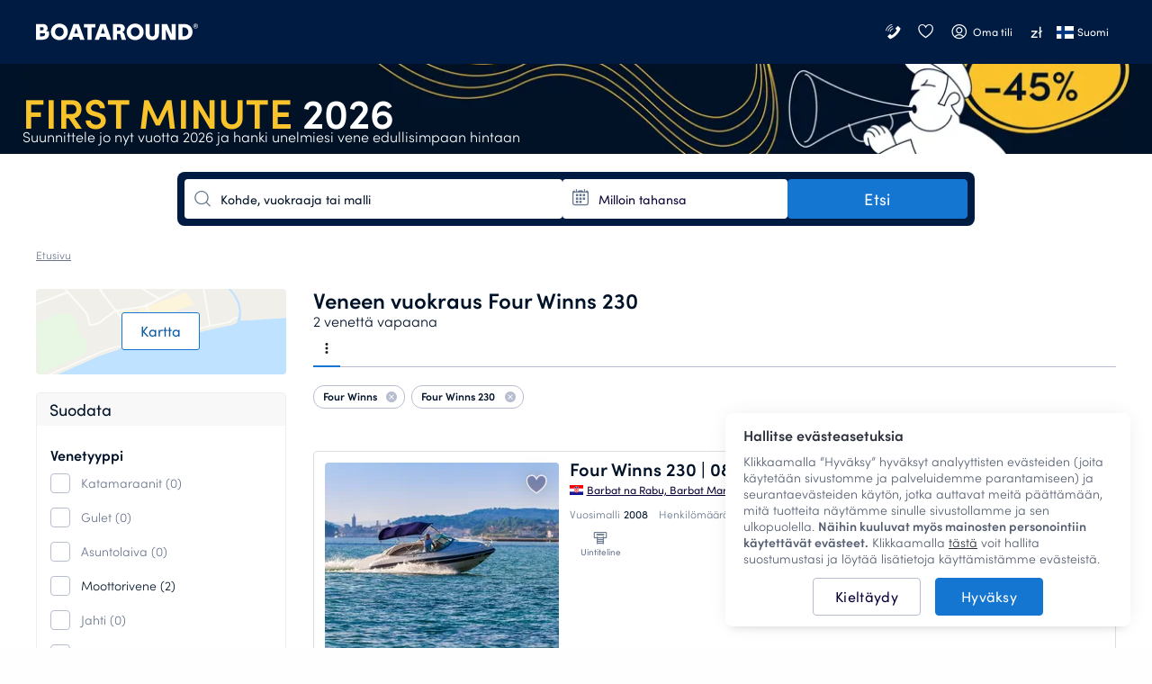

--- FILE ---
content_type: text/html; charset=UTF-8
request_url: https://www.boataround.com/fi/search?manufacturer=four-winns%5B230%5D
body_size: 39944
content:
<!DOCTYPE html><html lang="fi-FI" data-lang="fi_FI" data-country="IE"><head>
    <meta charset="utf-8">
    <meta http-equiv="X-UA-Compatible" content="IE=edge">
    <link rel="icon" type="image/png" href="https://imageresizer.yachtsbt.com/frontend/images/favicon.png?v=2">
    <link rel="manifest" href="https://assets.boataround.com/manifest.json">
    <meta name="csrf-token" content="3yCkNgVrWg39OeCYIe3ILECnNR4ze2XOtWsReC31">
    <meta name="viewport" content="width=device-width, initial-scale=1.0">
    <meta name="currency" content="PLN">
    <meta name="isLoggedIn" content="0">
                <meta name="isRobot" content="1">
        <meta http-equiv="content-type" content="text/html; charset=UTF-8">
<title>Veneen vuokraus Four Winns 230 | Boataround</title>
<meta name="description" content="Etsitkö venettä? Four Winns 230 on täydellinen valinta. Vuokrahinnat alkaen 242 € per päivä, ja veneessä on kaikki mukavuudet!">
<meta name="robots" content="index,follow">
<link rel="canonical" href="https://www.boataround.com/fi/search?manufacturer=four-winns%5B230%5D">
<link rel="alternate" href="https://www.boataround.com/search?manufacturer=four-winns%5B230%5D" hreflang="x-default">
<link rel="alternate" href="https://www.boataround.com/search?manufacturer=four-winns%5B230%5D" hreflang="en">
<link rel="alternate" href="https://www.boataround.com/cz/search?manufacturer=four-winns%5B230%5D" hreflang="cs">
<link rel="alternate" href="https://www.boataround.com/sk/search?manufacturer=four-winns%5B230%5D" hreflang="sk">
<link rel="alternate" href="https://www.boataround.com/no/search?manufacturer=four-winns%5B230%5D" hreflang="nb">
<link rel="alternate" href="https://www.boataround.com/se/search?manufacturer=four-winns%5B230%5D" hreflang="sv">
<link rel="alternate" href="https://www.boataround.com/da/search?manufacturer=four-winns%5B230%5D" hreflang="da">
<link rel="alternate" href="https://www.boataround.com/fi/search?manufacturer=four-winns%5B230%5D" hreflang="fi">
<link rel="alternate" href="https://www.boataround.com/de/search?manufacturer=four-winns%5B230%5D" hreflang="de">
<link rel="alternate" href="https://www.boataround.com/fr/search?manufacturer=four-winns%5B230%5D" hreflang="fr">
<link rel="alternate" href="https://www.boataround.com/pl/search?manufacturer=four-winns%5B230%5D" hreflang="pl">
<link rel="alternate" href="https://www.boataround.com/it/search?manufacturer=four-winns%5B230%5D" hreflang="it">
<link rel="alternate" href="https://www.boataround.com/nl/search?manufacturer=four-winns%5B230%5D" hreflang="nl">
<link rel="alternate" href="https://www.boataround.com/hu/search?manufacturer=four-winns%5B230%5D" hreflang="hu">
<link rel="alternate" href="https://www.boataround.com/us/search?manufacturer=four-winns%5B230%5D" hreflang="en-us">
<link rel="alternate" href="https://www.boataround.com/es/search?manufacturer=four-winns%5B230%5D" hreflang="es">
<link rel="alternate" href="https://www.boataround.com/ru/search?manufacturer=four-winns%5B230%5D" hreflang="ru">
<link rel="alternate" href="https://www.boataround.com/sl/search?manufacturer=four-winns%5B230%5D" hreflang="sl">
<link rel="alternate" href="https://www.boataround.com/ua/search?manufacturer=four-winns%5B230%5D" hreflang="uk">
<link rel="alternate" href="https://www.boataround.com/hr/search?manufacturer=four-winns%5B230%5D" hreflang="hr">
<link rel="alternate" href="https://www.boataround.com/bg/search?manufacturer=four-winns%5B230%5D" hreflang="bg">
<link rel="alternate" href="https://www.boataround.com/ro/search?manufacturer=four-winns%5B230%5D" hreflang="ro">
<link rel="alternate" href="https://www.boataround.com/lv/search?manufacturer=four-winns%5B230%5D" hreflang="lv">
<link rel="alternate" href="https://www.boataround.com/pt/search?manufacturer=four-winns%5B230%5D" hreflang="pt">
<link rel="alternate" href="https://www.boataround.com/gr/search?manufacturer=four-winns%5B230%5D" hreflang="el">
<link rel="alternate" href="https://www.boataround.com/et/search?manufacturer=four-winns%5B230%5D" hreflang="et">
<link rel="alternate" href="https://www.boataround.com/lt/search?manufacturer=four-winns%5B230%5D" hreflang="lt">
<link rel="alternate" href="https://www.boataround.com/tr/search?manufacturer=four-winns%5B230%5D" hreflang="tr">
<link rel="alternate" href="https://www.boataround.com/sr/search?manufacturer=four-winns%5B230%5D" hreflang="sr">
<link rel="alternate" href="https://www.boataround.com/ca/search?manufacturer=four-winns%5B230%5D" hreflang="ca">
<link rel="alternate" href="https://www.boataround.com/au/search?manufacturer=four-winns%5B230%5D" hreflang="en-au">
    <meta property="og:url" content="https://www.boataround.com/fi/search?manufacturer=four-winns%5B230%5D">
<meta property="og:title" content="Veneen vuokraus Four Winns 230 | Boataround">
<meta property="og:description" content="Etsitkö venettä? Four Winns 230 on täydellinen valinta. Vuokrahinnat alkaen 242 € per päivä, ja veneessä on kaikki mukavuudet!">
<meta property="og:image" content="https://imageresizer.yachtsbt.com/frontend/images/logomark-1200-630-dark.png">
<meta property="og:type" content="page">
<meta property="og:locale" content="fi_FI">
    <script async="" src="https://tagging.boataround.com/gtm.js?id=GTM-P32695"></script><script type="application/ld+json">{"@context":"https:\/\/schema.org","@graph":[{"@type":"BreadcrumbList","itemListElement":[{"@type":"ListItem","position":1,"name":"Etusivu","item":"https:\/\/www.boataround.com\/fi"}]},
{"@type":"Product","name":"Customer reviews","aggregateRating":{"@type":"AggregateRating","ratingValue":4.6,"ratingCount":5574,"bestRating":5,"worstRating":0}}]}</script>

                        <link rel="preconnect" href="https://assets.boataround.com">
    <link rel="preconnect" crossorigin="" href="https://api.boataround.com">
    <link rel="preconnect" href="https://imageresizer.yachtsbt.com/">
<link rel="preconnect" crossorigin="" href="https://www.google-analytics.com">
<link rel="preconnect" crossorigin="" href="https://googleads.g.doubleclick.net">
<link rel="preconnect" crossorigin="" href="https://stats.g.doubleclick.net">
        <link rel="preload" href="https://assets.boataround.com/frontend/fonts/sofia-pro/sofiapro-regular.woff2?v=3" as="font" crossorigin="anonymous" type="font/woff2">
<link rel="preload" href="https://assets.boataround.com/frontend/fonts/sofia-pro/sofiapro-semibold.woff2?v=3" as="font" crossorigin="anonymous" type="font/woff2">
<link rel="preload" href="https://assets.boataround.com/frontend/fonts/sofia-pro/sofiapro-light.woff2?v=3" as="font" crossorigin="anonymous" type="font/woff2">
<link rel="preload" href="https://assets.boataround.com/frontend/fonts/marina-icons/marina-icons.woff2?v=1.3449" as="font" crossorigin="anonymous" type="font/woff2">        <link fetchpriority="high" rel="preload" href="https://imageresizer.yachtsbt.com/frontend/images/banners/deal-banners/autumn-2025/1200_100-early-bird.png?height=100&amp;format=webp" as="image" imagesrcset="https://imageresizer.yachtsbt.com/frontend/images/banners/deal-banners/autumn-2025/1200_100-early-bird.png?height=100&amp;format=webp,https://imageresizer.yachtsbt.com/frontend/images/banners/deal-banners/autumn-2025/1200_100-early-bird.png?height=150&amp;format=webp 1.5x,https://imageresizer.yachtsbt.com/frontend/images/banners/deal-banners/autumn-2025/1200_100-early-bird.png?height=200&amp;format=webp 2x">
    <link rel="preload" as="fetch" href="https://public-api.boataround.com/v1/search?page=1&amp;manufacturer=four-winns%5B230%5D&amp;lang=fi_FI&amp;sort=rank&amp;currency=PLN&amp;loggedIn=0" crossorigin="">
    
    
    <script id="credentials">
  window.userDetails = {
    first_name: "",
    last_name: "",
    email: "",
    country_id: "",
    phone_number: "",
    roles: "",
    accountTitle: "",
    _id: "",
  };
</script>                <script defer="" type="text/javascript" src="https://e87392ca39ee.eu-west-1.sdk.awswaf.com/e87392ca39ee/4bb89877c742/challenge.js"></script>
        <script defer="" src="https://assets.boataround.com/frontend/dist/vendor-desktop.js?v=1.3449"></script>
    <script defer="" src="https://assets.boataround.com/frontend/dist/bundle-desktop.js?v=1.3449"></script>
    
    <script>
  window.__pageName = 'search';
  window.currentRouteName = 'frontend.boat.search';
  window.countries = JSON.parse('[{"_id":"5aeaf9d49c6227d73773d8ed","name":"Afghanistan","calling_code":"93","iso_alpha_2":"AF"},{"_id":"5aeaf9d49c6227d73773d8ee","name":"Albania","calling_code":"355","iso_alpha_2":"AL"},{"_id":"5aeaf9d49c6227d73773d8ef","name":"Algeria","calling_code":"213","iso_alpha_2":"DZ"},{"_id":"5aeaf9d49c6227d73773d8f0","name":"American Samoa","calling_code":"1684","iso_alpha_2":"AS"},{"_id":"5aeaf9d49c6227d73773d8f1","name":"Andorra","calling_code":"376","iso_alpha_2":"AD"},{"_id":"5aeaf9d49c6227d73773d8f2","name":"Angola","calling_code":"244","iso_alpha_2":"AO"},{"_id":"5aeaf9d49c6227d73773d8f3","name":"Anguilla","calling_code":"1264","iso_alpha_2":"AI"},{"_id":"5aeaf9d49c6227d73773d8f4","name":"Antarctica","calling_code":"672","iso_alpha_2":"AQ"},{"_id":"5aeaf9d49c6227d73773d8f5","name":"Antigua and Barbuda","calling_code":"1268","iso_alpha_2":"AG"},{"_id":"5aeaf9d49c6227d73773d8f6","name":"Argentina","calling_code":"54","iso_alpha_2":"AR"},{"_id":"5aeaf9d49c6227d73773d8f7","name":"Armenia","calling_code":"374","iso_alpha_2":"AM"},{"_id":"5aeaf9d49c6227d73773d8f8","name":"Aruba","calling_code":"297","iso_alpha_2":"AW"},{"_id":"5aeaf9d49c6227d73773d8f9","name":"Australia","calling_code":"61","iso_alpha_2":"AU"},{"_id":"5aeaf9d49c6227d73773d8fa","name":"Austria","calling_code":"43","iso_alpha_2":"AT"},{"_id":"5aeaf9d49c6227d73773d8fb","name":"Azerbaijan","calling_code":"994","iso_alpha_2":"AZ"},{"_id":"5aeaf9d49c6227d73773d8fc","name":"Bahama","calling_code":"1242","iso_alpha_2":"BS"},{"_id":"5aeaf9d49c6227d73773d8fd","name":"Bahrain","calling_code":"973","iso_alpha_2":"BH"},{"_id":"5aeaf9d49c6227d73773d8fe","name":"Bangladesh","calling_code":"880","iso_alpha_2":"BD"},{"_id":"5aeaf9d49c6227d73773d8ff","name":"Barbados","calling_code":"1246","iso_alpha_2":"BB"},{"_id":"5aeaf9d49c6227d73773d900","name":"Belarus","calling_code":"375","iso_alpha_2":"BY"},{"_id":"5aeaf9d49c6227d73773d901","name":"Belgium","calling_code":"32","iso_alpha_2":"BE"},{"_id":"5aeaf9d49c6227d73773d902","name":"Belize","calling_code":"501","iso_alpha_2":"BZ"},{"_id":"5aeaf9d49c6227d73773d903","name":"Benin","calling_code":"229","iso_alpha_2":"BJ"},{"_id":"5aeaf9d49c6227d73773d904","name":"Bermuda","calling_code":"1441","iso_alpha_2":"BM"},{"_id":"5aeaf9d49c6227d73773d905","name":"Bhutan","calling_code":"975","iso_alpha_2":"BT"},{"_id":"5aeaf9d49c6227d73773d906","name":"Bolivia","calling_code":"591","iso_alpha_2":"BO"},{"_id":"5aeaf9d49c6227d73773d907","name":"Bosnia and Herzegovina","calling_code":"387","iso_alpha_2":"BA"},{"_id":"5aeaf9d49c6227d73773d908","name":"Botswana","calling_code":"267","iso_alpha_2":"BW"},{"_id":"5aeaf9d49c6227d73773d909","name":"Bouvet Island","calling_code":"47","iso_alpha_2":"BV"},{"_id":"5aeaf9d49c6227d73773d90a","name":"Brazil","calling_code":"55","iso_alpha_2":"BR"},{"_id":"5aeaf9d49c6227d73773d90b","name":"British Indian Ocean Territory","calling_code":"246","iso_alpha_2":"IO"},{"_id":"5aeaf9d49c6227d73773d90c","name":"British Virgin Islands","calling_code":"1284","iso_alpha_2":"VG"},{"_id":"5aeaf9d49c6227d73773d90d","name":"Brunei Darussalam","calling_code":"673","iso_alpha_2":"BN"},{"_id":"5aeaf9d49c6227d73773d90e","name":"Bulgaria","calling_code":"359","iso_alpha_2":"BG"},{"_id":"5aeaf9d49c6227d73773d90f","name":"Burkina Faso","calling_code":"226","iso_alpha_2":"BF"},{"_id":"5aeaf9d49c6227d73773d910","name":"Burundi","calling_code":"257","iso_alpha_2":"BI"},{"_id":"5aeaf9d49c6227d73773d912","name":"Cambodia","calling_code":"855","iso_alpha_2":"KH"},{"_id":"5aeaf9d49c6227d73773d913","name":"Cameroon","calling_code":"237","iso_alpha_2":"CM"},{"_id":"5aeaf9d49c6227d73773d914","name":"Canada","calling_code":"1","iso_alpha_2":"CA"},{"_id":"5aeaf9d49c6227d73773d915","name":"Cape Verde","calling_code":"238","iso_alpha_2":"CV"},{"_id":"5aeaf9d49c6227d73773d916","name":"Cayman Islands","calling_code":"1345","iso_alpha_2":"KY"},{"_id":"5aeaf9d49c6227d73773d917","name":"Central African Republic","calling_code":"236","iso_alpha_2":"CF"},{"_id":"5aeaf9d49c6227d73773d918","name":"Chad","calling_code":"235","iso_alpha_2":"TD"},{"_id":"5aeaf9d49c6227d73773d919","name":"Chile","calling_code":"56","iso_alpha_2":"CL"},{"_id":"5aeaf9d49c6227d73773d91a","name":"China","calling_code":"86","iso_alpha_2":"CN"},{"_id":"5aeaf9d49c6227d73773d91b","name":"Christmas Island","calling_code":"61","iso_alpha_2":"CX"},{"_id":"5aeaf9d49c6227d73773d91c","name":"Cocos ( Keeling) Islands","calling_code":"61","iso_alpha_2":"CC"},{"_id":"5aeaf9d49c6227d73773d91d","name":"Colombia","calling_code":"57","iso_alpha_2":"CO"},{"_id":"5aeaf9d49c6227d73773d91e","name":"Comoros","calling_code":"269","iso_alpha_2":"KM"},{"_id":"5aeaf9d49c6227d73773d91f","name":"Congo","calling_code":"242","iso_alpha_2":"CG"},{"_id":"5aeaf9d49c6227d73773d920","name":"Cook Islands","calling_code":"682","iso_alpha_2":"CK"},{"_id":"69458e15430a7b68c295f81f","name":"Costa Rica","calling_code":"506","iso_alpha_2":"CR"},{"_id":"5aeaf9d49c6227d73773d922","name":"Croatia","calling_code":"385","iso_alpha_2":"HR"},{"_id":"5aeaf9d49c6227d73773d923","name":"Cuba","calling_code":"53","iso_alpha_2":"CU"},{"_id":"5aeaf9d49c6227d73773d924","name":"Cyprus","calling_code":"357","iso_alpha_2":"CY"},{"_id":"5aeaf9d49c6227d73773d925","name":"Czech Republic","calling_code":"420","iso_alpha_2":"CZ"},{"_id":"5aeaf9d49c6227d73773d926","name":"Denmark","calling_code":"45","iso_alpha_2":"DK"},{"_id":"5aeaf9d49c6227d73773d927","name":"Djibouti","calling_code":"253","iso_alpha_2":"DJ"},{"_id":"5aeaf9d49c6227d73773d928","name":"Dominica","calling_code":"1767","iso_alpha_2":"DM"},{"_id":"5aeaf9d49c6227d73773d929","name":"Dominican Republic","calling_code":"1809","iso_alpha_2":"DO"},{"_id":"5aeaf9d49c6227d73773d92a","name":"East Timor","calling_code":"670","iso_alpha_2":"TL"},{"_id":"5aeaf9d49c6227d73773d92b","name":"Ecuador","calling_code":"593","iso_alpha_2":"EC"},{"_id":"5aeaf9d49c6227d73773d92c","name":"Egypt","calling_code":"20","iso_alpha_2":"EG"},{"_id":"5aeaf9d49c6227d73773d92d","name":"El Salvador","calling_code":"503","iso_alpha_2":"SV"},{"_id":"5aeaf9d49c6227d73773d92e","name":"Equatorial Guinea","calling_code":"240","iso_alpha_2":"GQ"},{"_id":"5aeaf9d49c6227d73773d92f","name":"Eritrea","calling_code":"291","iso_alpha_2":"ER"},{"_id":"5aeaf9d49c6227d73773d930","name":"Estonia","calling_code":"372","iso_alpha_2":"EE"},{"_id":"5aeaf9d49c6227d73773d931","name":"Ethiopia","calling_code":"251","iso_alpha_2":"ET"},{"_id":"5aeaf9d49c6227d73773d932","name":"Falkland Islands","calling_code":"500","iso_alpha_2":"FK"},{"_id":"5aeaf9d49c6227d73773d933","name":"Faroe Islands","calling_code":"298","iso_alpha_2":"FO"},{"_id":"5aeaf9d49c6227d73773d934","name":"Fiji","calling_code":"679","iso_alpha_2":"FJ"},{"_id":"5aeaf9d49c6227d73773d935","name":"Finland","calling_code":"358","iso_alpha_2":"FI"},{"_id":"5aeaf9d49c6227d73773d936","name":"France","calling_code":"33","iso_alpha_2":"FR"},{"_id":"5aeaf9d49c6227d73773d937","name":"French Guiana","calling_code":"594","iso_alpha_2":"GF"},{"_id":"5aeaf9d49c6227d73773d938","name":"French Polynesia","calling_code":"689","iso_alpha_2":"PF"},{"_id":"5aeaf9d49c6227d73773d939","name":"French Southern Territories","calling_code":"262","iso_alpha_2":"TF"},{"_id":"5aeaf9d49c6227d73773d93a","name":"Gabon","calling_code":"241","iso_alpha_2":"GA"},{"_id":"5aeaf9d49c6227d73773d93b","name":"Gambia","calling_code":"220","iso_alpha_2":"GM"},{"_id":"5aeaf9d49c6227d73773d93c","name":"Georgia","calling_code":"995","iso_alpha_2":"GE"},{"_id":"5aeaf9d49c6227d73773d93d","name":"Germany","calling_code":"49","iso_alpha_2":"DE"},{"_id":"5aeaf9d49c6227d73773d93e","name":"Ghana","calling_code":"233","iso_alpha_2":"GH"},{"_id":"5aeaf9d49c6227d73773d93f","name":"Gibraltar","calling_code":"350","iso_alpha_2":"GI"},{"_id":"5aeaf9d49c6227d73773d9c9","name":"Great Britain","calling_code":"44","iso_alpha_2":"GB"},{"_id":"5aeaf9d49c6227d73773d940","name":"Greece","calling_code":"30","iso_alpha_2":"GR"},{"_id":"5aeaf9d49c6227d73773d941","name":"Greenland","calling_code":"299","iso_alpha_2":"GL"},{"_id":"5aeaf9d49c6227d73773d942","name":"Grenada","calling_code":"1473","iso_alpha_2":"GD"},{"_id":"5aeaf9d49c6227d73773d943","name":"Guadeloupe","calling_code":"590","iso_alpha_2":"GP"},{"_id":"5aeaf9d49c6227d73773d944","name":"Guam","calling_code":"1671","iso_alpha_2":"GU"},{"_id":"5aeaf9d49c6227d73773d945","name":"Guatemala","calling_code":"502","iso_alpha_2":"GT"},{"_id":"5aeaf9d49c6227d73773d9da","name":"Guernsey (Channel Islands)","calling_code":"44","iso_alpha_2":"GG"},{"_id":"5aeaf9d49c6227d73773d946","name":"Guinea","calling_code":"224","iso_alpha_2":"GN"},{"_id":"5aeaf9d49c6227d73773d947","name":"Guinea-Bissau","calling_code":"245","iso_alpha_2":"GW"},{"_id":"5aeaf9d49c6227d73773d948","name":"Guyana","calling_code":"592","iso_alpha_2":"GY"},{"_id":"5aeaf9d49c6227d73773d949","name":"Haiti","calling_code":"509","iso_alpha_2":"HT"},{"_id":"5aeaf9d49c6227d73773d94a","name":"Heard and McDonald Islands","calling_code":"672","iso_alpha_2":"HM"},{"_id":"5aeaf9d49c6227d73773d94b","name":"Honduras","calling_code":"504","iso_alpha_2":"HN"},{"_id":"5aeaf9d49c6227d73773d94c","name":"Hong Kong","calling_code":"852","iso_alpha_2":"HK"},{"_id":"5aeaf9d49c6227d73773d94d","name":"Hungary","calling_code":"36","iso_alpha_2":"HU"},{"_id":"5aeaf9d49c6227d73773d94e","name":"Iceland","calling_code":"354","iso_alpha_2":"IS"},{"_id":"5aeaf9d49c6227d73773d94f","name":"India","calling_code":"91","iso_alpha_2":"IN"},{"_id":"5aeaf9d49c6227d73773d950","name":"Indonesia","calling_code":"62","iso_alpha_2":"ID"},{"_id":"5aeaf9d49c6227d73773d953","name":"Iran","calling_code":"98","iso_alpha_2":"IR"},{"_id":"5aeaf9d49c6227d73773d951","name":"Iraq","calling_code":"964","iso_alpha_2":"IQ"},{"_id":"5aeaf9d49c6227d73773d952","name":"Ireland","calling_code":"353","iso_alpha_2":"IE"},{"_id":"5aeaf9d49c6227d73773d954","name":"Israel","calling_code":"972","iso_alpha_2":"IL"},{"_id":"5aeaf9d49c6227d73773d955","name":"Italy","calling_code":"39","iso_alpha_2":"IT"},{"_id":"5aeaf9d49c6227d73773d911","name":"Ivory Coast","calling_code":"225","iso_alpha_2":"CI"},{"_id":"5aeaf9d49c6227d73773d956","name":"Jamaica","calling_code":"1876","iso_alpha_2":"JM"},{"_id":"5aeaf9d49c6227d73773d957","name":"Japan","calling_code":"81","iso_alpha_2":"JP"},{"_id":"5aeaf9d49c6227d73773d9db","name":"Jersey","calling_code":"44","iso_alpha_2":"JE"},{"_id":"5aeaf9d49c6227d73773d958","name":"Jordan","calling_code":"962","iso_alpha_2":"JO"},{"_id":"5aeaf9d49c6227d73773d959","name":"Kazakhstan","calling_code":"76","iso_alpha_2":"KZ"},{"_id":"5aeaf9d49c6227d73773d95a","name":"Kenya","calling_code":"254","iso_alpha_2":"KE"},{"_id":"5aeaf9d49c6227d73773d95b","name":"Kiribati","calling_code":"686","iso_alpha_2":"KI"},{"_id":"5aeaf9d49c6227d73773d95e","name":"Kuwait","calling_code":"965","iso_alpha_2":"KW"},{"_id":"5aeaf9d49c6227d73773d95f","name":"Kyrgyzstan","calling_code":"996","iso_alpha_2":"KG"},{"_id":"5aeaf9d49c6227d73773d960","name":"Laos","calling_code":"856","iso_alpha_2":"LA"},{"_id":"5aeaf9d49c6227d73773d961","name":"Latvia","calling_code":"371","iso_alpha_2":"LV"},{"_id":"5aeaf9d49c6227d73773d962","name":"Lebanon","calling_code":"961","iso_alpha_2":"LB"},{"_id":"5aeaf9d49c6227d73773d963","name":"Lesotho","calling_code":"266","iso_alpha_2":"LS"},{"_id":"5aeaf9d49c6227d73773d964","name":"Liberia","calling_code":"231","iso_alpha_2":"LR"},{"_id":"5aeaf9d49c6227d73773d965","name":"Libya","calling_code":"218","iso_alpha_2":"LY"},{"_id":"5aeaf9d49c6227d73773d966","name":"Liechtenstein","calling_code":"423","iso_alpha_2":"LI"},{"_id":"5aeaf9d49c6227d73773d967","name":"Lithuania","calling_code":"370","iso_alpha_2":"LT"},{"_id":"5aeaf9d49c6227d73773d968","name":"Luxembourg","calling_code":"352","iso_alpha_2":"LU"},{"_id":"5aeaf9d49c6227d73773d969","name":"Macau","calling_code":"853","iso_alpha_2":"MO"},{"_id":"5aeaf9d49c6227d73773d96a","name":"Madagascar","calling_code":"261","iso_alpha_2":"MG"},{"_id":"5aeaf9d49c6227d73773d96b","name":"Malawi","calling_code":"265","iso_alpha_2":"MW"},{"_id":"5aeaf9d49c6227d73773d96c","name":"Malaysia","calling_code":"60","iso_alpha_2":"MY"},{"_id":"5aeaf9d49c6227d73773d96d","name":"Maldives","calling_code":"960","iso_alpha_2":"MV"},{"_id":"5aeaf9d49c6227d73773d96e","name":"Mali","calling_code":"223","iso_alpha_2":"ML"},{"_id":"5aeaf9d49c6227d73773d96f","name":"Malta","calling_code":"356","iso_alpha_2":"MT"},{"_id":"5aeaf9d49c6227d73773d970","name":"Marshall Islands","calling_code":"692","iso_alpha_2":"MH"},{"_id":"5aeaf9d49c6227d73773d971","name":"Martinique","calling_code":"596","iso_alpha_2":"MQ"},{"_id":"5aeaf9d49c6227d73773d972","name":"Mauritania","calling_code":"222","iso_alpha_2":"MR"},{"_id":"5aeaf9d49c6227d73773d973","name":"Mauritius","calling_code":"230","iso_alpha_2":"MU"},{"_id":"5aeaf9d49c6227d73773d974","name":"Mayotte","calling_code":"262","iso_alpha_2":"YT"},{"_id":"5aeaf9d49c6227d73773d975","name":"Mexico","calling_code":"52","iso_alpha_2":"MX"},{"_id":"5aeaf9d49c6227d73773d976","name":"Micronesia","calling_code":"691","iso_alpha_2":"FM"},{"_id":"5aeaf9d49c6227d73773d977","name":"Moldova","calling_code":"373","iso_alpha_2":"MD"},{"_id":"5aeaf9d49c6227d73773d978","name":"Monaco","calling_code":"377","iso_alpha_2":"MC"},{"_id":"5aeaf9d49c6227d73773d979","name":"Mongolia","calling_code":"976","iso_alpha_2":"MN"},{"_id":"5aeaf9d49c6227d73773d97a","name":"Monserrat","calling_code":"1664","iso_alpha_2":"MS"},{"_id":"5aeaf9d49c6227d73773d921","name":"Montenegro","calling_code":"382","iso_alpha_2":"ME"},{"_id":"5aeaf9d49c6227d73773d97b","name":"Morocco","calling_code":"212","iso_alpha_2":"MA"},{"_id":"5aeaf9d49c6227d73773d97c","name":"Mozambique","calling_code":"258","iso_alpha_2":"MZ"},{"_id":"5aeaf9d49c6227d73773d97d","name":"Myanmar","calling_code":"95","iso_alpha_2":"MM"},{"_id":"5aeaf9d49c6227d73773d97e","name":"Nambia","calling_code":"264","iso_alpha_2":"NA"},{"_id":"5aeaf9d49c6227d73773d97f","name":"Nauru","calling_code":"674","iso_alpha_2":"NR"},{"_id":"5aeaf9d49c6227d73773d980","name":"Nepal","calling_code":"977","iso_alpha_2":"NP"},{"_id":"5aeaf9d49c6227d73773d982","name":"Netherlands","calling_code":"31","iso_alpha_2":"NL"},{"_id":"5aeaf9d49c6227d73773d981","name":"Netherlands Antilles","calling_code":"599","iso_alpha_2":"AN"},{"_id":"5aeaf9d49c6227d73773d983","name":"New Caledonia","calling_code":"687","iso_alpha_2":"NC"},{"_id":"5aeaf9d49c6227d73773d984","name":"New Zealand","calling_code":"64","iso_alpha_2":"NZ"},{"_id":"5aeaf9d49c6227d73773d985","name":"Nicaragua","calling_code":"505","iso_alpha_2":"NI"},{"_id":"5aeaf9d49c6227d73773d986","name":"Niger","calling_code":"227","iso_alpha_2":"NE"},{"_id":"5aeaf9d49c6227d73773d987","name":"Nigeria","calling_code":"234","iso_alpha_2":"NG"},{"_id":"5aeaf9d49c6227d73773d988","name":"Niue","calling_code":"683","iso_alpha_2":"NU"},{"_id":"5aeaf9d49c6227d73773d989","name":"Norfolk Island","calling_code":"672","iso_alpha_2":"NF"},{"_id":"5aeaf9d49c6227d73773d95c","name":"North Korea","calling_code":"850","iso_alpha_2":"KP"},{"_id":"5aeaf9d49c6227d73773d9dc","name":"North Macedonia","calling_code":"389","iso_alpha_2":"MK"},{"_id":"5aeaf9d49c6227d73773d98a","name":"Northern Mariana Islands","calling_code":"1670","iso_alpha_2":"MP"},{"_id":"5aeaf9d49c6227d73773d98b","name":"Norway","calling_code":"47","iso_alpha_2":"NO"},{"_id":"5aeaf9d49c6227d73773d98c","name":"Oman","calling_code":"968","iso_alpha_2":"OM"},{"_id":"5aeaf9d49c6227d73773d98d","name":"Pakistan","calling_code":"92","iso_alpha_2":"PK"},{"_id":"5aeaf9d49c6227d73773d98e","name":"Palau","calling_code":"680","iso_alpha_2":"PW"},{"_id":"5aeaf9d49c6227d73773d98f","name":"Panama","calling_code":"507","iso_alpha_2":"PA"},{"_id":"5aeaf9d49c6227d73773d990","name":"Papua New Guinea","calling_code":"675","iso_alpha_2":"PG"},{"_id":"5aeaf9d49c6227d73773d991","name":"Paraguay","calling_code":"595","iso_alpha_2":"PY"},{"_id":"5aeaf9d49c6227d73773d992","name":"Peru","calling_code":"51","iso_alpha_2":"PE"},{"_id":"5aeaf9d49c6227d73773d993","name":"Philippines","calling_code":"63","iso_alpha_2":"PH"},{"_id":"5aeaf9d49c6227d73773d994","name":"Pitcairn","calling_code":"64","iso_alpha_2":"PN"},{"_id":"5aeaf9d49c6227d73773d995","name":"Poland","calling_code":"48","iso_alpha_2":"PL"},{"_id":"5aeaf9d49c6227d73773d996","name":"Portugal","calling_code":"351","iso_alpha_2":"PT"},{"_id":"5aeaf9d49c6227d73773d997","name":"Puerto Rico","calling_code":"1787","iso_alpha_2":"PR"},{"_id":"5aeaf9d49c6227d73773d998","name":"Qatar","calling_code":"974","iso_alpha_2":"QA"},{"_id":"5aeaf9d49c6227d73773d99a","name":"Romania","calling_code":"40","iso_alpha_2":"RO"},{"_id":"5aeaf9d49c6227d73773d99b","name":"Russian Federation","calling_code":"7","iso_alpha_2":"RU"},{"_id":"5aeaf9d49c6227d73773d99c","name":"Rwanda","calling_code":"250","iso_alpha_2":"RW"},{"_id":"5aeaf9d49c6227d73773d999","name":"R\u00e9union","calling_code":"262","iso_alpha_2":"RE"},{"_id":"5aeaf9d49c6227d73773d9ab","name":"S.Georgia and Sandwich Islands","calling_code":"500","iso_alpha_2":"GS"},{"_id":"5aeaf9d49c6227d73773d99d","name":"Saint Lucia","calling_code":"1758","iso_alpha_2":"LC"},{"_id":"5aeaf9d49c6227d73773d99e","name":"Samoa","calling_code":"685","iso_alpha_2":"WS"},{"_id":"5aeaf9d49c6227d73773d99f","name":"San Marino","calling_code":"378","iso_alpha_2":"SM"},{"_id":"5aeaf9d49c6227d73773d9a0","name":"Sao Tome and Principe","calling_code":"239","iso_alpha_2":"ST"},{"_id":"5aeaf9d49c6227d73773d9a1","name":"Saudi Arabia","calling_code":"966","iso_alpha_2":"SA"},{"_id":"5aeaf9d49c6227d73773d9a2","name":"Senegal","calling_code":"221","iso_alpha_2":"SN"},{"_id":"5aeaf9d49c6227d73773d9d6","name":"Serbia","calling_code":"381","iso_alpha_2":"RS"},{"_id":"5aeaf9d49c6227d73773d9a3","name":"Seychelles","calling_code":"248","iso_alpha_2":"SC"},{"_id":"5aeaf9d49c6227d73773d9a4","name":"Sierra Leone","calling_code":"232","iso_alpha_2":"SL"},{"_id":"5aeaf9d49c6227d73773d9a5","name":"Singapore","calling_code":"65","iso_alpha_2":"SG"},{"_id":"5aeaf9d49c6227d73773d9a6","name":"Slovakia","calling_code":"421","iso_alpha_2":"SK"},{"_id":"5aeaf9d49c6227d73773d9a7","name":"Slovenia","calling_code":"386","iso_alpha_2":"SI"},{"_id":"5aeaf9d49c6227d73773d9a8","name":"Solomon Islands","calling_code":"677","iso_alpha_2":"SB"},{"_id":"5aeaf9d49c6227d73773d9a9","name":"Somalia","calling_code":"252","iso_alpha_2":"SO"},{"_id":"5aeaf9d49c6227d73773d9aa","name":"South Africa","calling_code":"27","iso_alpha_2":"ZA"},{"_id":"5aeaf9d49c6227d73773d95d","name":"South Korea","calling_code":"82","iso_alpha_2":"KR"},{"_id":"5aeaf9d49c6227d73773d9ac","name":"Spain","calling_code":"34","iso_alpha_2":"ES"},{"_id":"5aeaf9d49c6227d73773d9ad","name":"Sri Lanka","calling_code":"94","iso_alpha_2":"LK"},{"_id":"5aeaf9d49c6227d73773d9ae","name":"St. Helena","calling_code":"290","iso_alpha_2":"SH"},{"_id":"5aeaf9d49c6227d73773d9af","name":"St. Kitts and Nevis","calling_code":"1869","iso_alpha_2":"KN"},{"_id":"5aeaf9d49c6227d73773d9b0","name":"St. Pierre and Miquelon","calling_code":"508","iso_alpha_2":"PM"},{"_id":"5aeaf9d49c6227d73773d9b1","name":"St. Vincent and the Grenadines","calling_code":"1784","iso_alpha_2":"VC"},{"_id":"5aeaf9d49c6227d73773d9b2","name":"Sudan","calling_code":"249","iso_alpha_2":"SD"},{"_id":"5aeaf9d49c6227d73773d9b3","name":"Suriname","calling_code":"597","iso_alpha_2":"SR"},{"_id":"5aeaf9d49c6227d73773d9b4","name":"Svalbard and Jan Mayen Islands","calling_code":"4779","iso_alpha_2":"SJ"},{"_id":"5aeaf9d49c6227d73773d9b5","name":"Swaziland","calling_code":"268","iso_alpha_2":"SZ"},{"_id":"5aeaf9d49c6227d73773d9b6","name":"Sweden","calling_code":"46","iso_alpha_2":"SE"},{"_id":"5aeaf9d49c6227d73773d9b7","name":"Switzerland","calling_code":"41","iso_alpha_2":"CH"},{"_id":"5aeaf9d49c6227d73773d9b8","name":"Syrian Arab Republic","calling_code":"963","iso_alpha_2":"SY"},{"_id":"5aeaf9d49c6227d73773d9b9","name":"Taiwan","calling_code":"886","iso_alpha_2":"TW"},{"_id":"5aeaf9d49c6227d73773d9ba","name":"Tajikistan","calling_code":"992","iso_alpha_2":"TJ"},{"_id":"5aeaf9d49c6227d73773d9bb","name":"Tanzania","calling_code":"255","iso_alpha_2":"TZ"},{"_id":"5aeaf9d49c6227d73773d9bc","name":"Thailand","calling_code":"66","iso_alpha_2":"TH"},{"_id":"5aeaf9d49c6227d73773d9bd","name":"Togo","calling_code":"228","iso_alpha_2":"TG"},{"_id":"5aeaf9d49c6227d73773d9be","name":"Tokelau","calling_code":"690","iso_alpha_2":"TK"},{"_id":"5aeaf9d49c6227d73773d9bf","name":"Tonga","calling_code":"676","iso_alpha_2":"TO"},{"_id":"5aeaf9d49c6227d73773d9c0","name":"Trinidad and Tobago","calling_code":"1868","iso_alpha_2":"TT"},{"_id":"5aeaf9d49c6227d73773d9c1","name":"Tunisia","calling_code":"216","iso_alpha_2":"TN"},{"_id":"5aeaf9d49c6227d73773d9c2","name":"Turkey","calling_code":"90","iso_alpha_2":"TR"},{"_id":"5aeaf9d49c6227d73773d9c3","name":"Turkmenistan","calling_code":"993","iso_alpha_2":"TM"},{"_id":"5aeaf9d49c6227d73773d9c4","name":"Turks and Caicos Islands","calling_code":"1649","iso_alpha_2":"TC"},{"_id":"5aeaf9d49c6227d73773d9c5","name":"Tuvalu","calling_code":"688","iso_alpha_2":"TV"},{"_id":"5aeaf9d49c6227d73773d9ca","name":"US Minor Outlying Islands","calling_code":"1","iso_alpha_2":"UM"},{"_id":"5aeaf9d49c6227d73773d9cc","name":"US Virgin Islands","calling_code":"1340","iso_alpha_2":"VI"},{"_id":"5aeaf9d49c6227d73773d9c6","name":"Uganda","calling_code":"256","iso_alpha_2":"UG"},{"_id":"5aeaf9d49c6227d73773d9c7","name":"Ukraine","calling_code":"380","iso_alpha_2":"UA"},{"_id":"5aeaf9d49c6227d73773d9c8","name":"United Arab Emirates","calling_code":"971","iso_alpha_2":"AE"},{"_id":"5aeaf9d49c6227d73773d9cb","name":"United States of America","calling_code":"1","iso_alpha_2":"US"},{"_id":"5aeaf9d49c6227d73773d9cd","name":"Uruguay","calling_code":"598","iso_alpha_2":"UY"},{"_id":"5aeaf9d49c6227d73773d9ce","name":"Uzbekistan","calling_code":"998","iso_alpha_2":"UZ"},{"_id":"5aeaf9d49c6227d73773d9cf","name":"Vanuatu","calling_code":"678","iso_alpha_2":"VU"},{"_id":"5aeaf9d49c6227d73773d9d0","name":"Vatican","calling_code":"3906698","iso_alpha_2":"VA"},{"_id":"5aeaf9d49c6227d73773d9d1","name":"Venezuela","calling_code":"58","iso_alpha_2":"VE"},{"_id":"5aeaf9d49c6227d73773d9d2","name":"Viet Nam","calling_code":"84","iso_alpha_2":"VN"},{"_id":"5aeaf9d49c6227d73773d9d3","name":"Wallis and Futuna Islands","calling_code":"681","iso_alpha_2":"WF"},{"_id":"5aeaf9d49c6227d73773d9d4","name":"Western Sahara","calling_code":"212","iso_alpha_2":"EH"},{"_id":"5aeaf9d49c6227d73773d9d5","name":"Yemen","calling_code":"967","iso_alpha_2":"YE"},{"_id":"5aeaf9d49c6227d73773d9d7","name":"Zaire","calling_code":"243","iso_alpha_2":"ZR"},{"_id":"5aeaf9d49c6227d73773d9d8","name":"Zambia","calling_code":"260","iso_alpha_2":"ZM"},{"_id":"5aeaf9d49c6227d73773d9d9","name":"Zimbabwe","calling_code":"263","iso_alpha_2":"ZW"}]');

  </script>


                                            
                <link rel="stylesheet" href="https://assets.boataround.com/frontend/dist/bundle-desktop.css?v=1.3449">
                            
    
    <script>
  window.dataLayer = window.dataLayer || [];
  window.gtag = function() {dataLayer.push(arguments);};

        gtag("consent", "default", {
        ad_personalization: "denied",
        ad_storage: "denied",
        ad_user_data: "denied",
        analytics_storage: "denied",
        functionality_storage: "granted",
        personalization_storage: "denied",
        security_storage: "denied"
      });
  
    
  dataLayer.push({ locale: 'fi_FI' });
</script>


    
    <script>(function(w, d, s, l, i) {
        w[l] = w[l] || [];
        w[l].push({
          "gtm.start":
            new Date().getTime(), event: "gtm.js"
        });
        var f = d.getElementsByTagName(s)[0],
          j = d.createElement(s), dl = l != "dataLayer" ? "&l=" + l : "";
        j.async = true;
        j.src =
          "https://tagging.boataround.com/gtm.js?id=" + i + dl;
        f.parentNode.insertBefore(j, f);
      })(window, document, "script", "dataLayer", "GTM-P32695");</script>

    
        <script charset="utf-8" src="https://assets.boataround.com/frontend/dist/vendors~page54-742f3f2c-desktop.js"></script><link rel="stylesheet" type="text/css" href="https://assets.boataround.com/frontend/dist/31-ebf7b1f3.css"><script charset="utf-8" src="https://assets.boataround.com/frontend/dist/page54-75791652-desktop.js"></script><link rel="prefetch" as="script" href="https://assets.boataround.com/frontend/dist/100-7b8245fc-desktop.js"><link rel="prefetch" as="script" href="https://assets.boataround.com/frontend/dist/101-d806d44c-desktop.js"><link rel="prefetch" as="script" href="https://assets.boataround.com/frontend/dist/103-7d942bec-desktop.js"><link rel="prefetch" as="script" href="https://assets.boataround.com/frontend/dist/1-7803b0c7-desktop.js"><link rel="stylesheet" type="text/css" href="https://assets.boataround.com/frontend/dist/73-308515a8.css"><script charset="utf-8" src="https://assets.boataround.com/frontend/dist/73-e6382d81-desktop.js"></script><script charset="utf-8" src="https://assets.boataround.com/frontend/dist/search-autogen-template22-319f60a8-desktop.js"></script><script charset="utf-8" src="https://assets.boataround.com/frontend/dist/74-843a0a8e-desktop.js"></script><script charset="utf-8" src="https://assets.boataround.com/frontend/dist/142-cfa8ce0e-desktop.js"></script><script charset="utf-8" src="https://assets.boataround.com/frontend/dist/150-d46cd668-desktop.js"></script><script charset="utf-8" src="https://assets.boataround.com/frontend/dist/143-3cbc35e8-desktop.js"></script><link rel="stylesheet" type="text/css" href="https://assets.boataround.com/frontend/dist/97-a372fb56.css"><script charset="utf-8" src="https://assets.boataround.com/frontend/dist/97-3bfe73ed-desktop.js"></script></head>
<body class="desktop">

<script>var __ = JSON.parse('{"Cancellation policy":"Peruutusehdot","Sort":"Lajittele","Top-Rated":"Huippuluokitellut","Lowest price":"Alhaisin hinta","Low prepayment":"Alhainen ennakkomaksu","EXTRA":"EXTRA","Highest discounts":"Suurimmat alennukset","Free cancellation":"Maksuton peruutus","Recommended":"Suositellut","Most reviewed":"Eniten arvosteluja saanut","Highlighted promotions and discounts":"Korostetut kampanjat ja alennukset","Boats sorted by the lowest price":"Alhaisimman hinnan mukaan j\u00e4rjestetyt veneet","Boats with the highest customer ratings":"Veneet korkeammilla asiakasarvosteluilla","Boats with the highest number of reviews":"Veneet, jotka ovat saaneet eniten arvosteluja","Boats with our EXTRA Loyalty Discount":"Veneet EXTRA kanta-asiakasalennuksellamme","Boats requiring minimal prepayment":"V\u00e4h\u00e4ist\u00e4 ennakkomaksua edellytt\u00e4v\u00e4t veneet","Top boats based on value for money":"Parhaat veneet hinta-laatusuhteen perusteella","Availability":"Saatavuus","Price":"Hinta","Cabins":"Hyttien m\u00e4\u00e4r\u00e4","Toilets":"WC-tilat","Electric toilets":"S\u00e4hk\u00f6iset WC:t","Luxury":"Luksus","Length":"Pituus","Manufacturer":"Valmistaja","Charter company":"Venevuokraajaa","Experience type":"Kokemuksen tyyppi","Type of mainsail":"Isopurjeen tyyppi","Model":"Malli","Saloon and cabins":"Salonki ja hytit","Entertainment":"Viihde","Navigation and safety":"Navigointi ja turvallisuus","Amenities":"Mukavuudet","Filter":"Suodata","Rental type":"Vuokrauksen tyyppi","No licence is needed":"Lupaa ei vaadita","Review score":"Arviopisteet","Engine":"Moottori","Engine type":"Moottorityyppi","Select manufacturer first":"Valitse veneenvalmistaja","Maximum number of items exceeded":"Suurin sallittu m\u00e4\u00e4r\u00e4 ylittyy","Search":"Etsi","Remove filter":"Poista suodatin","Search yachts on map":"Hae veneit\u00e4 kartalla","Flexibility matters. You can change the dates or even the destination of your yacht charter later.":"Ep\u00e4varmoina aikoina joustavuus on t\u00e4rke\u00e4\u00e4. Voit vaihtaa p\u00e4iv\u00e4m\u00e4\u00e4r\u00e4\u00e4 tai jopa venevuokran kohdetta my\u00f6hemm\u00e4ksi.","Great news! Now you only need %s%% of the yacht price to guarantee your booking.":"Mahtavia uutisia! Tarvitset nyt vain %s%% veneen hinnasta taataksesi varauksesi.","Special gift for Boataround customers":"Erityislahja Boataroundin asiakkaille","As an Extra customer you are saving additional %1$s.":"EXTRA-asiakkaana s\u00e4\u00e4st\u00e4t lis\u00e4ksi %1$s.","%1$sTip:%2$s No more boats available in %3$s. Add near-by locations and expand your search.":"%1$sVinkki:%2$s Ei enemp\u00e4\u00e4 veneit\u00e4 saatavilla kohteessa %3$s. Lis\u00e4\u00e4 l\u00e4helt\u00e4 muita sijainteja ja laajenna hakuasi.","Add to search":"Lis\u00e4\u00e4 hakuun","Show more":"N\u00e4yt\u00e4 lis\u00e4\u00e4","Show less":"N\u00e4yt\u00e4 v\u00e4hemm\u00e4n","Not available":"Ei saatavilla","%s m":"%s m","Map":"Kartta","Satellite":"Satelliittikartta","How to rent a boat in %1$s":"Miten vuokrata vene kohteessa %1$s","%1$s Highlights":"Kohokohdat kohteessa %1$s","Select pick-up date":"Valitse noutop\u00e4iv\u00e4","Too late, this deal is over.":"Liian my\u00f6h\u00e4ist\u00e4, tarjous ei ole en\u00e4\u00e4 voimassa.","Deal of the day":"P\u00e4iv\u00e4n diili","Flash deal":"Flash-diili","Secret deal":"Salainen alennus","This boat offers great value for money compared to similar boats in the area.":"T\u00e4m\u00e4 vene tarjoaa erinomaisen vastineen rahalle verrattuna muihin alueen vastaaviin veneisiin.","Real pictures will be uploaded soon":"Oikeita kuvia ladataan pian","Factory pictures":"Tehdaskuvia","Just booked by a customer from":"Juuri tehty varaus kohteeseen","Recently booked by a customer from %s":"Viime aikoina t\u00e4m\u00e4n veneen on varannut asiakas sijainnissa %s","%1$s people are also interested":"%1$s muuta olivat kiinnostuneita","Mainsail":"Isopurje","New yacht":"Uusi vene","View yacht":"N\u00e4yt\u00e4 vene","View experience":"N\u00e4yt\u00e4 kokemusmatka","Year":"Vuosimalli","from":"alkaen","Price for %1$s day":"Hinta %1$s p\u00e4iv\u00e4lle","No boats left in %s on our site! Tip: try these nearby boats\u2026":"Kohteessa %s ei ole en\u00e4\u00e4 veneit\u00e4 saatavilla. Katso veneit\u00e4 l\u00e4hialueilta.","What is the cost of chartering a yacht in %1$s?":"Quel est le prix pour louer un bateau \u00e0 %1$s?","Trip type":"Trip type","Services":"Palvelut","Deposit insurance":"Talletusvakuutus","Pet friendly":"Lemmikkiyst\u00e4v\u00e4llinen","FAQs":"FAQs","Check price":"Tarkista hinta","Go to the previous page":"Go to the previous page","Go to the next page":"Go to the next page","Go to the page number %s":"Go to the page number %s","Lower slider":"Lower slider","Upper slider":"Upper slider","%1$s boats":"%1$s veneit\u00e4","Open":"Avaa","Personal account":"Profiili","Select which cookies you\u2019d like to accept on this site. %1$sPrivacy policy and cookies%2$s.":"Valitse, mitk\u00e4 ev\u00e4steet haluat hyv\u00e4ksy\u00e4 t\u00e4ll\u00e4 sivustolla. %1$sYksityisyys- ja ev\u00e4steseloste%2$s.","Close":"Sulje","Charter companies ranking":"Venevuokraamon sijoitus","#%1$s of %2$s charter companies in %3$s":"#%1$s \/ %2$s venevuokrayrityksest\u00e4 kohteessa %3$s","including taxes and charges":"Sis\u00e4lt\u00e4\u00e4 verot ja muut maksut","VAT excluded":"ALV ei sis\u00e4lly","Already included":"Sis\u00e4ltyy valmiiksi","Any date":"Milloin tahansa","Any type":"Mik\u00e4 tahansa","Clear":"Tyhjenn\u00e4","day":"p\u00e4iv\u00e4","days":"p\u00e4iv\u00e4\u00e4","Days you have selected might be already booked":"Valitsemasi p\u00e4iv\u00e4t saattavat olla jo varattuna","Minimum rental period is %s days.":"Vuokran v\u00e4himm\u00e4ispituus on %s p\u00e4iv\u00e4\u00e4.","Select %s.":"Valitse %s.","Pick-up is not available on %s.":"Nouto ei ole saatavilla ajalla %s.","Drop-off is not available on %s.":"Palautusaika ei ole saatavilla ajalla %s.","Choose a destination and begin your search!":"Kirjoita kohteen nimi ja aloita haku!","Destination, charter, or model":"Kohde, vuokraaja tai malli","Most popular searches":"Etsityimm\u00e4t kohteet","No results found.":"Ei tuloksia.","Recent searches":"Viimeisimm\u00e4t haut","Select destination":"Valitse kohde","Around current location":"Nykysijainnin ymp\u00e4rist\u00f6ss\u00e4","Date":"P\u00e4iv\u00e4m\u00e4\u00e4r\u00e4","Select drop-off date":"Valitse luovutusp\u00e4iv\u00e4","Where are you going?":"Minne olet menossa?","Yacht type":"Venetyyppi","Your selection":"Valintasi","Maximum rental period is %s days. Send us a request if you need a longer rental.":"Vuokran enimm\u00e4isaika on %s p\u00e4iv\u00e4\u00e4. L\u00e4het\u00e4 meille pyynt\u00f6, jos haluat vuokrata pidemm\u00e4ksi aikaa.","%1$s from %2$s":"%1$s p\u00e4\u00e4ss\u00e4 %2$s","Add places near %s":"Lis\u00e4\u00e4 paikkoja kohteen %s l\u00e4hell\u00e4","First name":"Etunimi","Last name":"Sukunimi","E-mail":"S\u00e4hk\u00f6posti","Phone number":"Puhelinnumero","Special requests":"Lis\u00e4tietoja","Request a quote":"Pyyd\u00e4 tarjousta","Destination":"Kohde","Croatia":"Kroatia","Not sure yet?":"Etk\u00f6 ole viel\u00e4 varma?","People":"Henkil\u00f6m\u00e4\u00e4r\u00e4","Budget":"Budjetti","Flexible with the dates?":"Joustavat p\u00e4iv\u00e4m\u00e4\u00e4r\u00e4t?","Let us cherry-pick something special for you.":"Anna meid\u00e4n valita sinulle jotakin erityist\u00e4.","Quick and free quotation for your sailing holiday.":"Nopea ja ilmainen tarjous purjehduslomastasi.","Discover your personal quote":"Katso henkil\u00f6kohtainen tarjouksesi","Yacht pick-up":"Noutoaika","Yacht drop-off":"Palautusaika","Enter your details":"Sy\u00f6t\u00e4 tietosi","Next":"Seuraava","Thank you for your enquiry.":"Kiitos viestist\u00e4si.","Popular countries":"Suositut maat","All countries":"Kaikki maat","Country":"Maa","Rated %3$s%1$s%4$s out of 5 based on %5$s%2$d reviews%6$s on":"Saanut arvosanan %3$s%1$s%4$s \/ 5 perustuen %5$s%2$d arvosteluun%6$s","%2$s%1$s%3$s out of 5":"%2$s%1$s%3$s \/ 5","Excellent":"Erinomainen","%d review":["%d Arvostelu","%d Arvostelua"],"Should there be a travel limitation due to COVID-19, you can change the dates of your sailing holiday %1$s days before the boat pick up date, without losing your booking prepayment.":"Mik\u00e4li COVID-19:n vuoksi voimassa on matkustusrajoituksia, voit vaihtaa purjehduslomasi ajankohtaa %1$s p\u00e4iv\u00e4\u00e4 ennen veneen noutop\u00e4iv\u00e4\u00e4 menett\u00e4m\u00e4tt\u00e4 varauksen ennakkomaksua.","Stay flexible":"Pysy joustavana","Risk free":"Riskit\u00f6n","Price includes a free cancellation without losing your booking prepayment.":"Hinta sis\u00e4lt\u00e4\u00e4 ILMAISEN peruutuksen siten, ett\u00e4 et menet\u00e4 varauksen ennakkomaksua.","Only %s%% prepayment needed":"Vain %s%% ennakkomaksu","%1$s booking prepayment":"%1$s varauksen ennakkomaksu","No prepayment needed":"Ei tarvitse ennakkomaksua","Cancellation insurance included":"Sis\u00e4lt\u00e4\u00e4 peruutusvakuutuksen","You can cancel your reservation free of charge in case of travel inability seven days before boat pick-up. The insurance covers COVID sickness or a positive test, pregnancy issues, death of a pet, traffic accident, bad weather, stolen travel documents, lost of job or inability of immunisation.":"Voit peruuttaa varauksesi ilmaiseksi seitsem\u00e4n p\u00e4iv\u00e4\u00e4 ennen veneen noutoa, mik\u00e4li et pysty matkustamaan. Vakuutus kattaa koronaan sairastumisen tai positiivisen testin, ongelmat raskaudessa, lemmikin kuoleman, liikenneonnettomuuden, huonon s\u00e4\u00e4n, varastetut matkustusasiakirjat, ty\u00f6paikan menett\u00e4misen tai rokoteongelmat.","Hello %1$s, it\u0027s nice to see you!":"Hei %1$s, mukava n\u00e4hd\u00e4!","Hello %1$s":"Hei %1$s","Create a new account":"Luo oma k\u00e4ytt\u00e4j\u00e4tili","Get more from sailing and save money!":"Ota enemm\u00e4n irti purjehtimisesta ja s\u00e4\u00e4st\u00e4 rahaa!","Password":"Salasana","Sign in":"Kirjaudu sis\u00e4\u00e4n","Sign out":"Kirjaudu ulos","Register":"Rekister\u00f6idy","Already have an account?":"Oletko jo rekister\u00f6itynyt?","Retrieve your password":"Palauta salasanasi","Forgot your password?":"Unohditko salasanasi?","Remember me":"Muista minut","Signing in...":"Kirjaudutaan sis\u00e4\u00e4n...","It\u0027s seems there\u0027s a problem. Please try again.":"Ilmaantui ongelma. Ole hyv\u00e4 ja yrit\u00e4 uudelleen.","Please change your password":"Ole hyv\u00e4 ja vaihda salasanasi","Please enter code from SMS":"Please enter code from SMS","Enter code":"Enter code","(6 characters)":"(6 characters)","Enter new password":"Sy\u00f6t\u00e4 uusi salasana","(minimum of 8 characters)":"(v\u00e4hint\u00e4\u00e4n 8 merkki\u00e4)","Confirm your password":"Vahvista salasanasi","Thank you for registering!":"Kiitos rekister\u00f6itymisest\u00e4!","Your password must be at least 8 characters long":"Salasanasi on oltava v\u00e4hint\u00e4\u00e4n 8 merkki\u00e4","OK":"Ok","Save money with every booking":"S\u00e4\u00e4st\u00e4t rahaa jokaisella varauksella","Get special deals only available to members":"Saat vain j\u00e4senille tarkoitettuja erikoistarjouksia","Don\u0027t have an account yet?":"Eik\u00f6 sinulla ole viel\u00e4 tili\u00e4?","Your registration was successfully sent.":"Rekister\u00f6itymisen l\u00e4hett\u00e4minen onnistui.","Something went wrong. Please try again.":"Ilmaantui ongelma. Ole hyv\u00e4 ja yrit\u00e4 uudelleen.","Sign in with %s":"Kirjaudu sis\u00e4\u00e4n %s-tunnuksella","More login options":"Lis\u00e4\u00e4 sis\u00e4\u00e4nkirjautumisvaihtoehtoja","or":"tai","* Required field":"* Pakollinen kentt\u00e4","By reserving this boat, you agree to our %1$sTerms and conditions%2$s and %3$sPrivacy policy and cookies%4$s.":"Varaamalla t\u00e4m\u00e4n veneen hyv\u00e4ksyt %1$sK\u00e4ytt\u00f6ehtomme%2$s ja %3$sTietosuojaselosteemme sek\u00e4 ev\u00e4steet%4$s.","By signing in or creating an account, you agree to our %1$sTerms and conditions%2$s and %3$sPrivacy policy and cookies%4$s.":"Rekister\u00f6itym\u00e4ll\u00e4 tai luomalla tilin hyv\u00e4ksyt %1$sK\u00e4ytt\u00f6ehtomme%2$s ja %3$sTietosuojaselosteemme sek\u00e4 ev\u00e4steet%4$s.","Invalid email address.":"Virheellinen s\u00e4hk\u00f6postiosoite.","and":"ja","Recover your account":"Palauta tilisi","Kindly enter your email. We\u0027ll send you a recovery letter.":"Ole hyv\u00e4 ja sy\u00f6t\u00e4 s\u00e4hk\u00f6postisi. L\u00e4het\u00e4mme sinulle palautusviestin.","Enter your email address":"Sy\u00f6t\u00e4 s\u00e4hk\u00f6postiosoitteesi","Send":"L\u00e4het\u00e4","Back":"Takaisin","Charter Dashboard":"Charter-etusivu","Remove":"Poista","Very good":"Eritt\u00e4in hyv\u00e4","Poor":"Huono","Terrible":"Kauhea","EXTRA benefit":"Extraetu","2% discount for Boataround logged-in users":"2% alennus Boataroundin sis\u00e4\u00e4nkirjautuneille k\u00e4ytt\u00e4jille","Subscribe":"Tilaa","Subscribe to see special deals":"Tilaa uutiskirje saadaksesi erikoistarjouksia","Privacy policy and cookies":"Yksityisyys- ja ev\u00e4steseloste","You have successfully subscribed to our newsletter!":"Olet onnistuneesti tilannut uutiskirjeemme!","Wishlist":"Lista","Remove from the list":"Poista luettelosta","Add to list":"Lis\u00e4\u00e4 luetteloon","List is full":"Luettelo on t\u00e4ynn\u00e4","Review":"Arvostelu","Reviews":"Arvostelua","%1$sEnds%2$s %3$s":"%1$sP\u00e4\u00e4ttyy%2$s %3$s %1$skuluttua%2$s","Euro":"Euro","U.S. dollar":"Yhdysvaltain dollari","Czech koruna":"T\u0161ekin korunaa","Pound sterling":"Englannin puntaa","Hungarian forint":"Unkarin forinttia","Danish krone":"Tanskan kruunua","Polish zloty":"Puolan zlotya","Swedish krona":"Ruotsin kruunua","Norwegian krone":"Norjan kruunua","Russian ruble":"Ven\u00e4j\u00e4n ruplaa","Bulgarian lev":"Bulgarian lev","Romanian leu":"Romanian leu","Croatian kuna":"Kroatian kuna","Swiss franc":"Sveitsin Frangi","Icelandic kr\u00f3na":"Islantilainen kr\u00f3na","Turkish lira":"Turkin liira","Canadian dollar":"Kanadan dollari","Australian dollar":"Australian dollari","Israeli new shekel":"Israelin uusi sekeli","Thai Baht":"Thaimaan baht","Berths":"Makuupaikat","Available":"Saatavilla","Pre-reserved":"Ennakkovarattu","Someone was faster, but no worry. You can still book %s, and we will let you know within the next hours when availability changes. If you are flexible, you can also choose another date or boat available immediately.":"Joku oli nopeampi, mutta ei se mit\u00e4\u00e4n. Voit silti varata veneen %s, ja kerromme sinulle muutaman tunnin kuluessa, jos saatavuus muuttuu. Jos matkap\u00e4iv\u00e4si ovat joustavat, voit my\u00f6s valita toisen p\u00e4iv\u00e4n tai veneen, joka on heti saatavilla.","+ 421 (2) 33 527 694":"+358 9 42451790","Valued partner":"Arvostettu kumppani","This boat offers excellent value for money.":"T\u00e4m\u00e4 vene tarjoaa erinomaista vastinetta rahalle.","It combines high customer ratings with great price and benefits such as low prepayment and complimentary amenities.":"Siin\u00e4 yhdistyv\u00e4t korkeat asiakasarviot, hyv\u00e4 hinta ja edut, kuten alhainen ennakkomaksu ja ilmaiset mukavuudet.","Rated %1$sExcellent%2$s %3$s out of 5 based on %4$s reviews":"Arvosteltu %1$sErinomaiseksi%2$s %3$s\/5, perustuen %4$s arvosteluun","%s hour":["%s tunti","%s tuntia"],"%sh":"%s h","%smin":"%s min","Price for %1$s days":"Hinta %1$s p\u00e4iv\u00e4\u00e4","Price for %sh":"Hinta %s h","Price for %smin":"Hinta %s min","Price for %1$sh %2$smin":"Hinta %1$s h %2$s min","plural_form":"n != 1"}');</script>


<main id="page" class="main"><header id="header" class="header d-none-print"><div class="container-layout px-3 xl:px-0 container-xl"><div class="row u-row--30px"><div class="header__logo col-md-3"><a href="https://www.boataround.com/fi" title="Boataround" class="header__logo__img"><svg xmlns="http://www.w3.org/2000/svg" fill="none" viewBox="0 0 700 72"><path fill="#fff " d="M0 1.556h28.054C44.42 1.556 50.26 11.2 50.26 20.16c0 5.359-2.434 10.228-7.498 13.246h12.172c1.362 4.775 1.657 6.914 1.657 10.422 0 15.392-10.515 25.908-29.415 25.908H0V1.556zm25.908 27.47c5.452 0 7.404-3.507 7.404-6.82 0-3.314-1.944-6.822-7.404-6.822H17.53V29.02h8.377v.008zm.49 26.103c8.672 0 12.468-2.629 12.468-10.033 0-1.074-.195-2.334-.49-3.602H17.53V55.13h8.867zM64.376 35.646C64.376 15.29 80.064 0 101.002 0c20.938 0 36.618 15.291 36.618 35.646 0 20.354-15.781 35.645-36.618 35.645-20.837 0-36.618-15.291-36.618-35.645h-.008zm36.618 19.677c11.2 0 18.698-8.57 18.698-19.677s-7.498-19.678-18.698-19.678-18.698 8.57-18.698 19.678c0 11.106 7.498 19.677 18.698 19.677zM185.352 1.556l24.352 68.18h-19.086l-4.185-12.663h-26.296l-4.193 12.663h-18.308l24.336-68.18h23.38zm-3.795 40.91l-8.183-24.834-8.275 24.835h16.458zM256.449 1.556v15.096H240.38v53.084h-17.531V16.652H206.78V1.556h49.677-.008zM301.257 1.556l24.352 68.18h-19.086l-4.185-12.663h-26.297l-4.192 12.663H253.54l24.337-68.18h23.38zm-3.796 40.91l-8.182-24.834-8.275 24.835h16.457zM332.422 1.556h29.221c16.365 0 22.206 10.616 22.206 18.604 0 7.109-3.508 13.246-10.913 16.263 5.258 1.945 7.988 6.23 9.544 11.59 2.045 7.108 4.48 14.901 6.914 21.723h-18.799c-3.212-9.544-5.747-19.383-6.821-24.936h-13.829v24.936h-17.531V1.556h.008zm25.713 29.415c5.453 0 7.988-3.601 7.988-7.498 0-3.896-2.535-7.497-7.988-7.497h-8.182V30.97h8.182zM391.837 35.646C391.837 15.29 407.517 0 428.454 0c20.938 0 36.618 15.291 36.618 35.646 0 20.354-15.781 35.645-36.618 35.645-20.836 0-36.617-15.291-36.617-35.645zm36.617 19.677c11.2 0 18.698-8.57 18.698-19.677s-7.498-19.678-18.698-19.678-18.697 8.57-18.697 19.678c0 11.106 7.497 19.677 18.697 19.677zM531.409 42.078c0 17.336-9.544 29.22-29.027 29.22s-29.027-11.884-29.027-29.22V1.556h17.92V43.05c0 7.599 3.601 12.273 11.107 12.273 7.506 0 11.107-4.674 11.107-12.273V1.556h17.92v40.522zM566.471 1.556l20.066 45.484V1.556h17.532v68.18h-23.373L560.63 24.25v45.485h-17.531V1.556h23.372zM615.751 1.556h23.963c20.845 0 36.618 13.735 36.618 34.09 0 20.354-15.781 34.09-36.618 34.09h-23.963V1.556zm17.531 15.197v37.792h6.432c10.617 0 18.504-7.793 18.504-18.892s-7.887-18.892-18.504-18.892h-6.432v-.008zM679.257 10.422c0-5.748 4.581-10.321 10.422-10.321S700 4.682 700 10.422c0 5.74-4.581 10.422-10.321 10.422-5.74 0-10.422-4.58-10.422-10.422zm10.422 8.672c4.775 0 8.672-3.795 8.672-8.672 0-4.877-3.897-8.672-8.672-8.672-4.776 0-8.766 3.897-8.766 8.672 0 4.776 3.897 8.672 8.766 8.672zm-4.286-14.513h4.869c2.73 0 3.897 1.657 3.897 3.212 0 1.268-.685 2.24-1.851 2.73.583.296.972 1.074 1.268 1.945l1.166 3.6h-2.73c-.49-1.656-.972-3.118-1.166-4.09h-2.925v4.09h-2.535V4.582h.007zm4.48 5.258c1.167 0 1.657-.778 1.657-1.556s-.49-1.555-1.657-1.555h-1.944v3.119h1.944v-.008z"></path></svg></a></div> <div class="header__menu col-md-9"><div class="dropdownMenu"><button id="contact" aria-label="Ota meihin yhteyttä" class="contactDropdown button--default header__menu-link navigation-icon"><span class="contact-icon icon icon-bigger icon-m-phone-filled"></span></button> <!----></div> <!----> <div class=""><button id="whislistBtn" aria-label="Lista" class="wishlist-nav-button button--default header__menu-link navigation-icon"><span class="icon-bigger icon-m-heart"></span> <!----></button></div> <!----> <!----> <div class="dropdownMenu mx-1"><!----> <button type="button" class="accountDropdown"><span class="icon icon-bigger icon-m-account"></span><span>Oma tili</span></button> <div class="dropdownMenu-content p-3"><!----> <div><button type="button" class="dropdownMenu-content__item"><span class="icon icon-bigger icon-m-sign-in"></span> <span class="dropdownMenu-content__text">Kirjaudu sisään</span></button> <button type="button" class="dropdownMenu-content__item"><span class="icon icon-bigger icon-m-user-add"></span> <span class="dropdownMenu-content__text">Rekisteröidy</span></button></div></div></div> <div class="dropdownMenu" disable-redirect="true"><button type="button" id="currency" class="currencyDropdown"><span class="currency-icon">zł</span></button> <div class="currencyDropdownMenu-content p-3"><div><button type="button" title="Australian dollari" class="currency__set"><span class="symbol">AUD</span>Australian dollari
                                </button><button type="button" title="Englannin puntaa" class="currency__set"><span class="symbol">£</span>Englannin puntaa
                                </button><button type="button" title="Euro" class="currency__set"><span class="symbol">€</span>Euro
                                </button><button type="button" title="Islantilainen króna" class="currency__set"><span class="symbol">ISK</span>Islantilainen króna
                                </button><button type="button" title="Israelin uusi sekeli" class="currency__set"><span class="symbol">ILS</span>Israelin uusi sekeli
                                </button><button type="button" title="Kanadan dollari" class="currency__set"><span class="symbol">CAD</span>Kanadan dollari
                                </button><button type="button" title="Norjan kruunua" class="currency__set"><span class="symbol">NOK</span>Norjan kruunua
                                </button><button type="button" title="Puolan zlotya" class="currency__set active"><span class="symbol">zł</span>Puolan zlotya
                                </button><button type="button" title="Romanian leu" class="currency__set"><span class="symbol">RON</span>Romanian leu
                                </button><button type="button" title="Ruotsin kruunua" class="currency__set"><span class="symbol">SEK</span>Ruotsin kruunua
                                </button><button type="button" title="Sveitsin Frangi" class="currency__set"><span class="symbol">CHF</span>Sveitsin Frangi
                                </button><button type="button" title="Tanskan kruunua" class="currency__set"><span class="symbol">DKK</span>Tanskan kruunua
                                </button><button type="button" title="Thaimaan baht" class="currency__set"><span class="symbol">THB</span>Thaimaan baht
                                </button><button type="button" title="Tšekin korunaa" class="currency__set"><span class="symbol">Kč</span>Tšekin korunaa
                                </button><button type="button" title="Turkin liira" class="currency__set"><span class="symbol">TRY</span>Turkin liira
                                </button><button type="button" title="Unkarin forinttia" class="currency__set"><span class="symbol">HUF</span>Unkarin forinttia
                                </button><button type="button" title="Venäjän ruplaa" class="currency__set"><span class="symbol">₽</span>Venäjän ruplaa
                                </button><button type="button" title="Yhdysvaltain dollari" class="currency__set"><span class="symbol">$</span>Yhdysvaltain dollari
                                </button></div></div></div> <!----> <div class="dropdownMenu"><button type="button" class="header__menu__item langDropdown"><span class="mr-1 flag-icon flag-icon-fi"></span>Suomi
        </button> <ul id="languages" class="dropdown__list p-3"><li class="offset-menu__link"><a href="https://www.boataround.com/ca/search?manufacturer=four-winns%5B230%5D" title="Català" class="d-inline-flex"><span class="mr-2 flag-icon flag-icon-es-ct"></span> <span class="lang-text">Català</span></a></li><li class="offset-menu__link"><a href="https://www.boataround.com/cz/search?manufacturer=four-winns%5B230%5D" title="Čeština" class="d-inline-flex"><span class="mr-2 flag-icon flag-icon-cz"></span> <span class="lang-text">Čeština</span></a></li><li class="offset-menu__link"><a href="https://www.boataround.com/da/search?manufacturer=four-winns%5B230%5D" title="Dansk" class="d-inline-flex"><span class="mr-2 flag-icon flag-icon-dk"></span> <span class="lang-text">Dansk</span></a></li><li class="offset-menu__link"><a href="https://www.boataround.com/de/search?manufacturer=four-winns%5B230%5D" title="Deutsch" class="d-inline-flex"><span class="mr-2 flag-icon flag-icon-de"></span> <span class="lang-text">Deutsch</span></a></li><li class="offset-menu__link"><a href="https://www.boataround.com/et/search?manufacturer=four-winns%5B230%5D" title="Eesti" class="d-inline-flex"><span class="mr-2 flag-icon flag-icon-ee"></span> <span class="lang-text">Eesti</span></a></li><li class="offset-menu__link"><a href="https://www.boataround.com/au/search?manufacturer=four-winns%5B230%5D" title="English (AU)" class="d-inline-flex"><span class="mr-2 flag-icon flag-icon-au"></span> <span class="lang-text">English (AU)</span></a></li><li class="offset-menu__link"><a href="https://www.boataround.com/search?manufacturer=four-winns%5B230%5D" title="English (UK)" class="d-inline-flex"><span class="mr-2 flag-icon flag-icon-gb"></span> <span class="lang-text">English (UK)</span></a></li><li class="offset-menu__link"><a href="https://www.boataround.com/us/search?manufacturer=four-winns%5B230%5D" title="English (US)" class="d-inline-flex"><span class="mr-2 flag-icon flag-icon-us"></span> <span class="lang-text">English (US)</span></a></li><li class="offset-menu__link"><a href="https://www.boataround.com/es/search?manufacturer=four-winns%5B230%5D" title="Español" class="d-inline-flex"><span class="mr-2 flag-icon flag-icon-es"></span> <span class="lang-text">Español</span></a></li><li class="offset-menu__link"><a href="https://www.boataround.com/fr/search?manufacturer=four-winns%5B230%5D" title="Français" class="d-inline-flex"><span class="mr-2 flag-icon flag-icon-fr"></span> <span class="lang-text">Français</span></a></li><li class="offset-menu__link"><a href="https://www.boataround.com/hr/search?manufacturer=four-winns%5B230%5D" title="Hrvatski" class="d-inline-flex"><span class="mr-2 flag-icon flag-icon-hr"></span> <span class="lang-text">Hrvatski</span></a></li><li class="offset-menu__link"><a href="https://www.boataround.com/it/search?manufacturer=four-winns%5B230%5D" title="Italiano" class="d-inline-flex"><span class="mr-2 flag-icon flag-icon-it"></span> <span class="lang-text">Italiano</span></a></li><li class="offset-menu__link"><a href="https://www.boataround.com/lv/search?manufacturer=four-winns%5B230%5D" title="Latviešu" class="d-inline-flex"><span class="mr-2 flag-icon flag-icon-lv"></span> <span class="lang-text">Latviešu</span></a></li><li class="offset-menu__link"><a href="https://www.boataround.com/lt/search?manufacturer=four-winns%5B230%5D" title="Lietuviškai" class="d-inline-flex"><span class="mr-2 flag-icon flag-icon-lt"></span> <span class="lang-text">Lietuviškai</span></a></li><li class="offset-menu__link"><a href="https://www.boataround.com/hu/search?manufacturer=four-winns%5B230%5D" title="Magyar" class="d-inline-flex"><span class="mr-2 flag-icon flag-icon-hu"></span> <span class="lang-text">Magyar</span></a></li><li class="offset-menu__link"><a href="https://www.boataround.com/nl/search?manufacturer=four-winns%5B230%5D" title="Nederlands" class="d-inline-flex"><span class="mr-2 flag-icon flag-icon-nl"></span> <span class="lang-text">Nederlands</span></a></li><li class="offset-menu__link"><a href="https://www.boataround.com/no/search?manufacturer=four-winns%5B230%5D" title="Norsk" class="d-inline-flex"><span class="mr-2 flag-icon flag-icon-no"></span> <span class="lang-text">Norsk</span></a></li><li class="offset-menu__link"><a href="https://www.boataround.com/pl/search?manufacturer=four-winns%5B230%5D" title="Polski" class="d-inline-flex"><span class="mr-2 flag-icon flag-icon-pl"></span> <span class="lang-text">Polski</span></a></li><li class="offset-menu__link"><a href="https://www.boataround.com/pt/search?manufacturer=four-winns%5B230%5D" title="Português" class="d-inline-flex"><span class="mr-2 flag-icon flag-icon-pt"></span> <span class="lang-text">Português</span></a></li><li class="offset-menu__link"><a href="https://www.boataround.com/ro/search?manufacturer=four-winns%5B230%5D" title="Română" class="d-inline-flex"><span class="mr-2 flag-icon flag-icon-ro"></span> <span class="lang-text">Română</span></a></li><li class="offset-menu__link"><a href="https://www.boataround.com/sk/search?manufacturer=four-winns%5B230%5D" title="Slovenčina" class="d-inline-flex"><span class="mr-2 flag-icon flag-icon-sk"></span> <span class="lang-text">Slovenčina</span></a></li><li class="offset-menu__link"><a href="https://www.boataround.com/sl/search?manufacturer=four-winns%5B230%5D" title="Slovenščina" class="d-inline-flex"><span class="mr-2 flag-icon flag-icon-si"></span> <span class="lang-text">Slovenščina</span></a></li><li class="offset-menu__link"><a href="https://www.boataround.com/sr/search?manufacturer=four-winns%5B230%5D" title="Srpski" class="d-inline-flex"><span class="mr-2 flag-icon flag-icon-rs"></span> <span class="lang-text">Srpski</span></a></li><li class="offset-menu__link active"><a href="https://www.boataround.com/fi/search?manufacturer=four-winns%5B230%5D" title="Suomi" class="d-inline-flex"><span class="mr-2 flag-icon flag-icon-fi"></span> <span class="lang-text">Suomi</span></a></li><li class="offset-menu__link"><a href="https://www.boataround.com/se/search?manufacturer=four-winns%5B230%5D" title="Svenska" class="d-inline-flex"><span class="mr-2 flag-icon flag-icon-se"></span> <span class="lang-text">Svenska</span></a></li><li class="offset-menu__link"><a href="https://www.boataround.com/tr/search?manufacturer=four-winns%5B230%5D" title="Türkçe" class="d-inline-flex"><span class="mr-2 flag-icon flag-icon-tr"></span> <span class="lang-text">Türkçe</span></a></li><li class="offset-menu__link"><a href="https://www.boataround.com/gr/search?manufacturer=four-winns%5B230%5D" title="Ελληνικά" class="d-inline-flex"><span class="mr-2 flag-icon flag-icon-gr"></span> <span class="lang-text">Ελληνικά</span></a></li><li class="offset-menu__link"><a href="https://www.boataround.com/bg/search?manufacturer=four-winns%5B230%5D" title="Български" class="d-inline-flex"><span class="mr-2 flag-icon flag-icon-bg"></span> <span class="lang-text">Български</span></a></li><li class="offset-menu__link"><a href="https://www.boataround.com/ru/search?manufacturer=four-winns%5B230%5D" title="Русский" class="d-inline-flex"><span class="mr-2 flag-icon flag-icon-ru"></span> <span class="lang-text">Русский</span></a></li><li class="offset-menu__link"><a href="https://www.boataround.com/ua/search?manufacturer=four-winns%5B230%5D" title="Українська" class="d-inline-flex"><span class="mr-2 flag-icon flag-icon-ua"></span> <span class="lang-text">Українська</span></a></li></ul></div></div></div></div></header> <div class=""><!----> <!----></div> <div class="search-page__header"><div class="bg-blue-900"><div class="container-xl"><div class="banner-rectangle row early-bird" style="background: rgb(0, 18, 40);"><picture><source type="image/webp" srcset="https://imageresizer.yachtsbt.com/frontend/images/banners/deal-banners/autumn-2025/1200_100-early-bird.png?height=100&amp;format=webp
                        , https://imageresizer.yachtsbt.com/frontend/images/banners/deal-banners/autumn-2025/1200_100-early-bird.png?height=150&amp;format=webp 1.5x
                              , https://imageresizer.yachtsbt.com/frontend/images/banners/deal-banners/autumn-2025/1200_100-early-bird.png?height=200&amp;format=webp 2x"> <img src="https://imageresizer.yachtsbt.com/frontend/images/banners/deal-banners/autumn-2025/1200_100-early-bird.png?height=100&amp;format=png" srcset="https://imageresizer.yachtsbt.com/frontend/images/banners/deal-banners/autumn-2025/1200_100-early-bird.png?height=100&amp;format=png
                        , https://imageresizer.yachtsbt.com/frontend/images/banners/deal-banners/autumn-2025/1200_100-early-bird.png?height=150&amp;format=png 1.5x
                              , https://imageresizer.yachtsbt.com/frontend/images/banners/deal-banners/autumn-2025/1200_100-early-bird.png?height=200&amp;format=png 2x" alt="First Minute 2026" class="banner-rectangle__img"></picture> <div class="banner-rectangle__info justify-end items-start text-left text-yellow pb-3"><p class="banner-rectangle__info-heading my-1">First Minute <span class="text-white">2026</span></p> <p class="banner-rectangle__info-subinfo text-white">Suunnittele jo nyt vuotta 2026 ja hanki unelmiesi vene edullisimpaan hintaan</p></div></div></div></div> <input name="hiddenCheckIn" type="hidden" id="hiddenCheckIn" value=""> <input name="hiddenCheckOut" type="hidden" id="hiddenCheckOut" value=""> <input name="searchPage" type="hidden" id="searchPage" value="searchPage"></div> <div class="px-3 xl:px-0 container-xl"><div id="search" class="pageView searchView"><!----> <div role="dialog" class="modal map-modal"><div class="modal-content map-modal__content"><button type="button" class="modal-map__close"><i class="icon icon-m-x"></i></button> <div class="modal-body map-modal__body"><div id="modal-map"></div></div></div></div> <div><div class="mt-4 d-flex"><div class="search searchbox mx-auto searchbox--search-page searchbox--category-disabled"><form action="https://www.boataround.com/fi/search" class="searchbox__form"><!----> <div class="elastic"><!----> <div id="multiselect-input" class="elastic-input"><div class="elastic-flags"><span class="icon icon-m-search"></span></div> <div class="input-wrapper"><div class="multiselect-box"><div class="multiselect-box-mover multiselect-box-animation"></div></div> <div class="input-box"><input id="elastic-autocomplete" placeholder="Kohde, vuokraaja tai malli" autocomplete="off" maxlength="35" type="text" class="input-text elastic-autocomplete no-selection"></div></div> <!----> <!----> <!----> <!----></div> <!----> <div id="elastic-modal" class="elastic-wrapper"><!----> <div class="elastic-overlay"><div class="elastic-list"><!----> <!----></div></div></div></div> <div class="searchbox__calendar"><section class="calendar-3 calendar-3-input"><div><label><!----> <div id="calendar-3-input" class="calendar-3__input--wrapper"><div class="calendar-3__icon"><span class="icon icon-m-calendar"></span></div> <div class="calendar-3__input"><span class="calendar-3__input--empty">Milloin tahansa</span> <!----> <!----></div></div></label></div></section> <section class="calendar px-3" style="display: none;"><section class="calendar-3 calendar-3-navigation"><div class="calendar-3__nav"><p class="calendar-3__nav-text">
      Valitse noutopäivä - Valitse luovutuspäivä
    </p></div></section> <!----> <!----></section></div> <div class="searchbox__cta"><div class="stateful-button stateful-button--full-width" type="submit"><button id="searchbox-cta" type="submit" class="stateful-button__button stateful-button__button--default stateful-button__button--full-width"><div class="stateful-button__text">Etsi
				</div> <div class="dots-loader-wrapper"><div class="dots-loader"><div class="dots-loader__dot"></div> <div class="dots-loader__dot"></div> <div class="dots-loader__dot"></div></div></div></button></div></div></form></div></div> <div id="breadcrumbs"><ul class="breadcrumbs"><li><a href="https://www.boataround.com/fi" title="Etusivu" class="active"><span>Etusivu</span></a> <span class="breadcrumbs-icon icon-m-chevron-right"></span></li></ul></div> <div class="row gut-10 gut-xl-30"><div class="col-4 col-lg-3"><div class="map-placeholder__wrapper--search-page"><button type="button" class="map-placeholder map-placeholder__button map-placeholder--search-page map-placeholder--search-page-ab"><span class="button button--small button--blue-border button--noshadow">
        Kartta
    </span></button></div> <!----> <section class="boat-filter" value="[object Object]"><!----> <h3 class="boat-filter__title">Suodata</h3> <div class="boat-filter__fields"><div class="checkboxset mt-4" name="category"><label class="checkboxset__label">Venetyyppi</label> <div class="checkboxset__options"><label class="checkboxset__option checkbox checkboxset__option--disabled"><input type="checkbox" name="name" disabled="disabled" value="catamaran"> <span class="checkbox__icon"><span class="icon icon-m-check"></span></span> <span><span class="mr-1">Katamaraanit</span><span class="checkboxset__option-count">(0)</span></span></label><label class="checkboxset__option checkbox checkboxset__option--disabled"><input type="checkbox" name="name" disabled="disabled" value="gulet"> <span class="checkbox__icon"><span class="icon icon-m-check"></span></span> <span><span class="mr-1">Gulet</span><span class="checkboxset__option-count">(0)</span></span></label><label class="checkboxset__option checkbox checkboxset__option--disabled"><input type="checkbox" name="name" disabled="disabled" value="houseboat"> <span class="checkbox__icon"><span class="icon icon-m-check"></span></span> <span><span class="mr-1">Asuntolaiva</span><span class="checkboxset__option-count">(0)</span></span></label><label class="checkboxset__option checkbox"><input type="checkbox" name="name" value="motor-boat"> <span class="checkbox__icon"><span class="icon icon-m-check"></span></span> <span><span class="mr-1">Moottorivene</span><span class="checkboxset__option-count">(2)</span></span></label><label class="checkboxset__option checkbox checkboxset__option--disabled"><input type="checkbox" name="name" disabled="disabled" value="motor-yacht"> <span class="checkbox__icon"><span class="icon icon-m-check"></span></span> <span><span class="mr-1">Jahti</span><span class="checkboxset__option-count">(0)</span></span></label><label class="checkboxset__option checkbox checkboxset__option--disabled"><input type="checkbox" name="name" disabled="disabled" value="power-catamaran"> <span class="checkbox__icon"><span class="icon icon-m-check"></span></span> <span><span class="mr-1">Moottorikatamaraani</span><span class="checkboxset__option-count">(0)</span></span></label><label class="checkboxset__option checkbox checkboxset__option--disabled"><input type="checkbox" name="name" disabled="disabled" value="sailing-yacht"> <span class="checkbox__icon"><span class="icon icon-m-check"></span></span> <span><span class="mr-1">Purjevene</span><span class="checkboxset__option-count">(0)</span></span></label></div></div> <!----> <!----> <div class="histogram-range-slider histogram-range-slider__cabins histogram-range-slider--no-histogram"><label class="histogram-range-slider__label">Hyttien määrä</label> <!----> <div class="noUi-target noUi-ltr noUi-horizontal noUi-txt-dir-ltr"><div class="noUi-base"><div class="noUi-connects"><div class="noUi-connect" style="transform: translate(0%, 0px) scale(1, 1);"></div></div><div class="noUi-origin" style="transform: translate(-1000%, 0px); z-index: 5;"><div class="noUi-handle noUi-handle-lower" data-handle="0" tabindex="0" role="slider" aria-orientation="horizontal" aria-valuemin="0.0" aria-valuemax="20.0" aria-valuenow="0.0" aria-valuetext="0" aria-label="Lower slider"><div class="noUi-touch-area"></div><div class="noUi-tooltip">0</div></div></div><div class="noUi-origin" style="transform: translate(0%, 0px); z-index: 4;"><div class="noUi-handle noUi-handle-upper" data-handle="1" tabindex="0" role="slider" aria-orientation="horizontal" aria-valuemin="0.0" aria-valuemax="20.0" aria-valuenow="20.0" aria-valuetext="20" aria-label="Upper slider"><div class="noUi-touch-area"></div><div class="noUi-tooltip">20</div></div></div></div></div> <div class="range-slider__values"><span class="range-slider__value range-slider__value--from">0</span> <span class="range-slider__value range-slider__value--to">20</span></div></div> <div class="histogram-range-slider histogram-range-slider__price histogram-range-slider--force-histogram"><label class="histogram-range-slider__label">Hinta</label> <div class="slider__histogram"><canvas width="1264" height="64"></canvas></div> <div class="noUi-target noUi-ltr noUi-horizontal noUi-txt-dir-ltr"><div class="noUi-base"><div class="noUi-connects"><div class="noUi-connect" style="transform: translate(0%, 0px) scale(1, 1);"></div></div><div class="noUi-origin" style="transform: translate(-1000%, 0px); z-index: 5;"><div class="noUi-handle noUi-handle-lower" data-handle="0" tabindex="0" role="slider" aria-orientation="horizontal" aria-valuemin="4.0" aria-valuemax="236728.0" aria-valuenow="4.0" aria-valuetext="4" aria-label="Lower slider"><div class="noUi-touch-area"></div><div class="noUi-tooltip">4 zł</div></div></div><div class="noUi-origin" style="transform: translate(0%, 0px); z-index: 4;"><div class="noUi-handle noUi-handle-upper" data-handle="1" tabindex="0" role="slider" aria-orientation="horizontal" aria-valuemin="4.0" aria-valuemax="236728.0" aria-valuenow="236728.0" aria-valuetext="236728" aria-label="Upper slider"><div class="noUi-touch-area"></div><div class="noUi-tooltip">236 728 zł</div></div></div></div></div> <div class="range-slider__values"><span class="range-slider__value range-slider__value--from">4 zł</span> <span class="range-slider__value range-slider__value--to">236 728 zł</span></div></div> <div class="histogram-range-slider histogram-range-slider__allowedPeople histogram-range-slider--no-histogram"><label class="histogram-range-slider__label">Henkilömäärä</label> <!----> <div class="noUi-target noUi-ltr noUi-horizontal noUi-txt-dir-ltr"><div class="noUi-base"><div class="noUi-connects"><div class="noUi-connect" style="transform: translate(0%, 0px) scale(1, 1);"></div></div><div class="noUi-origin" style="transform: translate(-1000%, 0px); z-index: 5;"><div class="noUi-handle noUi-handle-lower" data-handle="0" tabindex="0" role="slider" aria-orientation="horizontal" aria-valuemin="0.0" aria-valuemax="600.0" aria-valuenow="0.0" aria-valuetext="0" aria-label="Lower slider"><div class="noUi-touch-area"></div><div class="noUi-tooltip">0</div></div></div><div class="noUi-origin" style="transform: translate(0%, 0px); z-index: 4;"><div class="noUi-handle noUi-handle-upper" data-handle="1" tabindex="0" role="slider" aria-orientation="horizontal" aria-valuemin="0.0" aria-valuemax="600.0" aria-valuenow="600.0" aria-valuetext="600" aria-label="Upper slider"><div class="noUi-touch-area"></div><div class="noUi-tooltip">600</div></div></div></div></div> <div class="range-slider__values"><span class="range-slider__value range-slider__value--from">0</span> <span class="range-slider__value range-slider__value--to">600</span></div></div> <div class="histogram-range-slider histogram-range-slider__maxSleeps histogram-range-slider--no-histogram"><label class="histogram-range-slider__label">Makuupaikat</label> <!----> <div class="noUi-target noUi-ltr noUi-horizontal noUi-txt-dir-ltr"><div class="noUi-base"><div class="noUi-connects"><div class="noUi-connect" style="transform: translate(0%, 0px) scale(1, 1);"></div></div><div class="noUi-origin" style="transform: translate(-1000%, 0px); z-index: 5;"><div class="noUi-handle noUi-handle-lower" data-handle="0" tabindex="0" role="slider" aria-orientation="horizontal" aria-valuemin="0.0" aria-valuemax="44.0" aria-valuenow="0.0" aria-valuetext="0" aria-label="Lower slider"><div class="noUi-touch-area"></div><div class="noUi-tooltip">0</div></div></div><div class="noUi-origin" style="transform: translate(0%, 0px); z-index: 4;"><div class="noUi-handle noUi-handle-upper" data-handle="1" tabindex="0" role="slider" aria-orientation="horizontal" aria-valuemin="0.0" aria-valuemax="44.0" aria-valuenow="44.0" aria-valuetext="44" aria-label="Upper slider"><div class="noUi-touch-area"></div><div class="noUi-tooltip">44</div></div></div></div></div> <div class="range-slider__values"><span class="range-slider__value range-slider__value--from">0</span> <span class="range-slider__value range-slider__value--to">44</span></div></div> <div class="histogram-range-slider histogram-range-slider__boatLength histogram-range-slider--force-histogram"><label class="histogram-range-slider__label">Pituus</label> <div class="slider__histogram"><canvas width="1264" height="64"></canvas></div> <div class="noUi-target noUi-ltr noUi-horizontal noUi-txt-dir-ltr"><div class="noUi-base"><div class="noUi-connects"><div class="noUi-connect" style="transform: translate(0%, 0px) scale(1, 1);"></div></div><div class="noUi-origin" style="transform: translate(-1000%, 0px); z-index: 5;"><div class="noUi-handle noUi-handle-lower" data-handle="0" tabindex="0" role="slider" aria-orientation="horizontal" aria-valuemin="0.0" aria-valuemax="108.0" aria-valuenow="0.0" aria-valuetext="0" aria-label="Lower slider"><div class="noUi-touch-area"></div><div class="noUi-tooltip">0 m (0 ft)</div></div></div><div class="noUi-origin" style="transform: translate(0%, 0px); z-index: 4;"><div class="noUi-handle noUi-handle-upper" data-handle="1" tabindex="0" role="slider" aria-orientation="horizontal" aria-valuemin="0.0" aria-valuemax="108.0" aria-valuenow="108.0" aria-valuetext="108" aria-label="Upper slider"><div class="noUi-touch-area"></div><div class="noUi-tooltip">108 m (354.3 ft)</div></div></div></div></div> <div class="range-slider__values"><span class="range-slider__value range-slider__value--from">0 m (0 ft)</span> <span class="range-slider__value range-slider__value--to">108 m (354.3 ft)</span></div></div> <div class="histogram-range-slider histogram-range-slider__year histogram-range-slider--no-histogram"><label class="histogram-range-slider__label">Vuosimalli</label> <!----> <div class="noUi-target noUi-ltr noUi-horizontal noUi-txt-dir-ltr"><div class="noUi-base"><div class="noUi-connects"><div class="noUi-connect" style="transform: translate(0%, 0px) scale(1, 1);"></div></div><div class="noUi-origin" style="transform: translate(-1000%, 0px); z-index: 5;"><div class="noUi-handle noUi-handle-lower" data-handle="0" tabindex="0" role="slider" aria-orientation="horizontal" aria-valuemin="2000.0" aria-valuemax="2027.0" aria-valuenow="2000.0" aria-valuetext="2000" aria-label="Lower slider"><div class="noUi-touch-area"></div><div class="noUi-tooltip">2000</div></div></div><div class="noUi-origin" style="transform: translate(0%, 0px); z-index: 4;"><div class="noUi-handle noUi-handle-upper" data-handle="1" tabindex="0" role="slider" aria-orientation="horizontal" aria-valuemin="2000.0" aria-valuemax="2027.0" aria-valuenow="2027.0" aria-valuetext="2027" aria-label="Upper slider"><div class="noUi-touch-area"></div><div class="noUi-tooltip">2027</div></div></div></div></div> <div class="range-slider__values"><span class="range-slider__value range-slider__value--from">&lt; 2000</span> <span class="range-slider__value range-slider__value--to">2027</span></div></div> <div class="histogram-range-slider histogram-range-slider__toilets histogram-range-slider--no-histogram"><label class="histogram-range-slider__label">WC-tilat</label> <!----> <div class="noUi-target noUi-ltr noUi-horizontal noUi-txt-dir-ltr"><div class="noUi-base"><div class="noUi-connects"><div class="noUi-connect" style="transform: translate(0%, 0px) scale(1, 1);"></div></div><div class="noUi-origin" style="transform: translate(-1000%, 0px); z-index: 5;"><div class="noUi-handle noUi-handle-lower" data-handle="0" tabindex="0" role="slider" aria-orientation="horizontal" aria-valuemin="0.0" aria-valuemax="22.0" aria-valuenow="0.0" aria-valuetext="0" aria-label="Lower slider"><div class="noUi-touch-area"></div><div class="noUi-tooltip">0</div></div></div><div class="noUi-origin" style="transform: translate(0%, 0px); z-index: 4;"><div class="noUi-handle noUi-handle-upper" data-handle="1" tabindex="0" role="slider" aria-orientation="horizontal" aria-valuemin="0.0" aria-valuemax="22.0" aria-valuenow="22.0" aria-valuetext="22" aria-label="Upper slider"><div class="noUi-touch-area"></div><div class="noUi-tooltip">22</div></div></div></div></div> <div class="range-slider__values"><span class="range-slider__value range-slider__value--from">0</span> <span class="range-slider__value range-slider__value--to">22</span></div></div> <div class="checkboxset" name="hasElectricToilets"><label class="checkboxset__label"></label> <div class="checkboxset__options"><label class="checkboxset__option checkbox checkboxset__option--disabled"><input type="checkbox" name="name" disabled="disabled" value="true"> <span class="checkbox__icon"><span class="icon icon-m-check"></span></span> <span><span class="mr-1">Sähköiset WC:t</span><span class="checkboxset__option-count">(0)</span></span></label></div></div> <div class="checkboxset mt-5" name="skipper"><label class="checkboxset__label">Vuokrauksen tyyppi</label> <div class="checkboxset__options"><label class="checkboxset__option checkbox"><input type="checkbox" name="name" value="have-licence"> <span class="checkbox__icon"><span class="icon icon-m-check"></span></span> <span><span class="mr-1">Ilman kapteenia</span><span class="checkboxset__option-count">(2)</span></span></label><label class="checkboxset__option checkbox"><input type="checkbox" name="name" value="need-captain"> <span class="checkbox__icon"><span class="icon icon-m-check"></span></span> <span><span class="mr-1">Kapteenin kanssa</span><span class="checkboxset__option-count">(1)</span></span></label></div></div> <div class="checkboxset" name="licenses"><label class="checkboxset__label"></label> <div class="checkboxset__options"><label class="checkboxset__option checkbox checkboxset__option--disabled"><input type="checkbox" name="name" disabled="disabled" value="no-license-needed"> <span class="checkbox__icon"><span class="icon icon-m-check"></span></span> <span><span class="mr-1">Veneajokorttia ei vaadita</span><span class="checkboxset__option-count">(0)</span></span></label></div></div> <!----> <!----> <div class="autocomplete-manufacturer-model"><div class="autocomplete"><label for="autocomplete-from-options-1" class="autocomplete__label">Valmistaja</label> <!----> <div class="autocomplete__input-wrapper"><input type="text" id="autocomplete-from-options-1" name="charter" placeholder="Etsi" class="input-text"> <!----></div> <ul class="autocomplete-list autocomplete-list--selected"><!----> <li><button type="button" class="autocomplete-list__item autocomplete-list__item--active"><span class="autocomplete-list__item__icon"><span class="icon icon-m-check"></span></span> <span class="autocomplete-list__item-name">
            Four Winns
            <span class="autocomplete-list__item__count">(23)</span></span></button></li></ul></div> <div class="autocomplete"><label for="autocomplete-from-options-2" class="autocomplete__label">Malli</label> <!----> <div class="autocomplete__input-wrapper"><input type="text" id="autocomplete-from-options-2" name="charter" placeholder="Etsi" class="input-text"> <!----></div> <ul class="autocomplete-list autocomplete-list--selected"><li class="autocomplete-list__item--group">
        Four Winns
      </li> <li><button type="button" class="autocomplete-list__item autocomplete-list__item--active"><span class="autocomplete-list__item__icon"><span class="icon icon-m-check"></span></span> <span class="autocomplete-list__item-name">
            230
            <span class="autocomplete-list__item__count">(2)</span></span></button></li></ul></div></div> <div class="autocomplete"><label for="autocomplete-from-options-3" class="autocomplete__label">Mukavuudet</label> <!----> <div class="autocomplete__input-wrapper"><input type="text" id="autocomplete-from-options-3" name="charter" placeholder="Etsi" class="input-text"> <!----></div> <!----></div> <div class="checkboxset mt-5" name="reviewScore"><label class="checkboxset__label">Arviopisteet</label> <div class="checkboxset__options"><label class="checkboxset__option checkbox checkboxset__option--disabled"><input type="checkbox" name="name" disabled="disabled" value="6"> <span class="checkbox__icon"><span class="icon icon-m-check"></span></span> <span><span class="mr-1">6+</span><span class="checkboxset__option-count">(0)</span></span></label><label class="checkboxset__option checkbox checkboxset__option--disabled"><input type="checkbox" name="name" disabled="disabled" value="7"> <span class="checkbox__icon"><span class="icon icon-m-check"></span></span> <span><span class="mr-1">7+</span><span class="checkboxset__option-count">(0)</span></span></label><label class="checkboxset__option checkbox checkboxset__option--disabled"><input type="checkbox" name="name" disabled="disabled" value="8"> <span class="checkbox__icon"><span class="icon icon-m-check"></span></span> <span><span class="mr-1">8+</span><span class="checkboxset__option-count">(0)</span></span></label><label class="checkboxset__option checkbox checkboxset__option--disabled"><input type="checkbox" name="name" disabled="disabled" value="9"> <span class="checkbox__icon"><span class="icon icon-m-check"></span></span> <span><span class="mr-1">9+</span><span class="checkboxset__option-count">(0)</span></span></label><label class="checkboxset__option checkbox checkboxset__option--disabled"><input type="checkbox" name="name" disabled="disabled" value="10"> <span class="checkbox__icon"><span class="icon icon-m-check"></span></span> <span><span class="mr-1">10</span><span class="checkboxset__option-count">(0)</span></span></label></div></div> <div class="checkboxset mt-5" name="sail"><label class="checkboxset__label">Isopurjeen tyyppi</label> <div class="checkboxset__options"><label class="checkboxset__option checkbox checkboxset__option--disabled"><input type="checkbox" name="name" disabled="disabled" value="classical-mainsail"> <span class="checkbox__icon"><span class="icon icon-m-check"></span></span> <span><span class="mr-1">Klassinen isopurje</span><span class="checkboxset__option-count">(0)</span></span></label><label class="checkboxset__option checkbox checkboxset__option--disabled"><input type="checkbox" name="name" disabled="disabled" value="rolling-mainsail"> <span class="checkbox__icon"><span class="icon icon-m-check"></span></span> <span><span class="mr-1">Rullattava isopurje</span><span class="checkboxset__option-count">(0)</span></span></label></div></div> <div class="histogram-range-slider histogram-range-slider__enginePower histogram-range-slider--force-histogram"><label class="histogram-range-slider__label">Moottori</label> <div class="slider__histogram"><canvas width="1264" height="64"></canvas></div> <div class="noUi-target noUi-ltr noUi-horizontal noUi-txt-dir-ltr"><div class="noUi-base"><div class="noUi-connects"><div class="noUi-connect" style="transform: translate(0%, 0px) scale(1, 1);"></div></div><div class="noUi-origin" style="transform: translate(-1000%, 0px); z-index: 5;"><div class="noUi-handle noUi-handle-lower" data-handle="0" tabindex="0" role="slider" aria-orientation="horizontal" aria-valuemin="0.0" aria-valuemax="33550.0" aria-valuenow="0.0" aria-valuetext="0" aria-label="Lower slider"><div class="noUi-touch-area"></div><div class="noUi-tooltip">0 hp (0 kW)</div></div></div><div class="noUi-origin" style="transform: translate(0%, 0px); z-index: 4;"><div class="noUi-handle noUi-handle-upper" data-handle="1" tabindex="0" role="slider" aria-orientation="horizontal" aria-valuemin="0.0" aria-valuemax="33550.0" aria-valuenow="33550.0" aria-valuetext="33550" aria-label="Upper slider"><div class="noUi-touch-area"></div><div class="noUi-tooltip">33550 hp (25018.6 kW)</div></div></div></div></div> <div class="range-slider__values"><span class="range-slider__value range-slider__value--from">0 hp (0 kW)</span> <span class="range-slider__value range-slider__value--to">33550 hp (25018.6 kW)</span></div></div> <div class="autocomplete"><label for="autocomplete-from-options-4" class="autocomplete__label">Venevuokraajaa</label> <!----> <div class="autocomplete__input-wrapper"><input type="text" id="autocomplete-from-options-4" name="charter" placeholder="Etsi" class="input-text"> <!----></div> <ul class="autocomplete-list autocomplete-list--selected"><!----> </ul></div> <div class="checkboxset mt-2" name="services"><label class="checkboxset__label">Palvelut</label> <div class="checkboxset__options"><label class="checkboxset__option checkbox"><input type="checkbox" name="name" value="deposit-insurance"> <span class="checkbox__icon"><span class="icon icon-m-check"></span></span> <span><span class="mr-1">Talletusvakuutus</span><span class="checkboxset__option-count">(2)</span></span></label><label class="checkboxset__option checkbox checkboxset__option--disabled"><input type="checkbox" name="name" disabled="disabled" value="pets-allowed"> <span class="checkbox__icon"><span class="icon icon-m-check"></span></span> <span><span class="mr-1">Lemmikkiystävällinen</span><span class="checkboxset__option-count">(0)</span></span></label></div></div></div></section> <div class="small-contacts-container text-center"><div class="small-contacts p-3"><h2 class="small-contacts__title">
            Ota meihin yhteyttä
        </h2> <div class="small-contacts__description">
            Tarvitsetko apua? Puhumme suomea ja olemme täällä sinua varten viikon jokaisena päivänä.
        </div> <img data-srcset="https://imageresizer.yachtsbt.com/frontend/images/small-contact/fi.jpg?v=3&amp;method=crop&amp;width=90&amp;height=90,
			https://imageresizer.yachtsbt.com/frontend/images/small-contact/fi.jpg?v=3&amp;method=crop&amp;width=180&amp;height=180 2x" data-src="https://imageresizer.yachtsbt.com/frontend/images/small-contact/fi.jpg?v=2" alt="Customer service" class=" lazyloaded" srcset="https://imageresizer.yachtsbt.com/frontend/images/small-contact/fi.jpg?v=3&amp;method=crop&amp;width=90&amp;height=90,
			https://imageresizer.yachtsbt.com/frontend/images/small-contact/fi.jpg?v=3&amp;method=crop&amp;width=180&amp;height=180 2x" src="https://imageresizer.yachtsbt.com/frontend/images/small-contact/fi.jpg?v=2"> <div class="small-contacts__name">
            Petra
        </div> <div class="small-contacts__name-position">
            Purjehdusavustajasi
        </div> <div class="small-contacts__contacts mt-2"><a href="mailto:info@boataround.com" class="small-contacts__label-value-field small-contacts__contact">info@boataround.com</a> <a href="tel:+358942451790" class="small-contacts__contact"><span class="flag-icon flag-icon-fi"></span>
                    +358 9 42451790
                </a></div></div></div> <div class="trustpilot-small"><a href="https://uk.trustpilot.com/review/boataround.com?languages=fi" rel="noreferrer" target="_blank" class=""><div class="trustpilot-small__header"><div class="trustpilot-small__title"><svg viewBox="0 0 126 31" xmlns="http://www.w3.org/2000/svg" style="position: relative; height: 2.5rem; width: 10rem; left: 0px; top: 0px;"><title>Trustpilot</title> <path d="M33.074774 11.07005H45.81806v2.364196h-5.010656v13.290316h-2.755306V13.434246h-4.988435V11.07005h.01111zm12.198892 4.319629h2.355341v2.187433h.04444c.077771-.309334.222203-.60762.433295-.894859.211092-.287239.466624-.56343.766597-.79543.299972-.243048.633276-.430858.999909-.585525.366633-.14362.744377-.220953 1.12212-.220953.288863 0 .499955.011047.611056.022095.1111.011048.222202.033143.344413.04419v2.408387c-.177762-.033143-.355523-.055238-.544395-.077333-.188872-.022096-.366633-.033143-.544395-.033143-.422184 0-.822148.08838-1.199891.254096-.377744.165714-.699936.41981-.977689.740192-.277753.331429-.499955.729144-.666606 1.21524-.166652.486097-.244422 1.03848-.244422 1.668195v5.39125h-2.510883V15.38968h.01111zm18.220567 11.334883H61.02779v-1.579813h-.04444c-.311083.574477-.766597 1.02743-1.377653 1.369908-.611055.342477-1.233221.51924-1.866497.51924-1.499864 0-2.588654-.364573-3.25526-1.104765-.666606-.740193-.999909-1.856005-.999909-3.347437V15.38968h2.510883v6.948968c0 .994288.188872 1.701337.577725 2.1101.377744.408763.922139.618668 1.610965.618668.533285 0 .96658-.077333 1.322102-.243048.355524-.165714.644386-.37562.855478-.65181.222202-.265144.377744-.596574.477735-.972194.09999-.37562.144431-.784382.144431-1.226288v-6.573349h2.510883v11.323836zm4.27739-3.634675c.07777.729144.355522 1.237336.833257 1.535623.488844.287238 1.06657.441905 1.744286.441905.233312 0 .499954-.022095.799927-.055238.299973-.033143.588836-.110476.844368-.209905.266642-.099429.477734-.254096.655496-.452954.166652-.198857.244422-.452953.233312-.773335-.01111-.320381-.133321-.585525-.355523-.784382-.222202-.209906-.499955-.364573-.844368-.497144-.344413-.121525-.733267-.232-1.17767-.320382-.444405-.088381-.888809-.18781-1.344323-.287239-.466624-.099429-.922138-.232-1.355432-.37562-.433294-.14362-.822148-.342477-1.166561-.596573-.344413-.243048-.622166-.56343-.822148-.950097-.211092-.386668-.311083-.861716-.311083-1.436194 0-.618668.155542-1.12686.455515-1.54667.299972-.41981.688826-.75124 1.14434-1.005336.466624-.254095.97769-.430858 1.544304-.541334.566615-.099429 1.11101-.154667 1.622075-.154667.588836 0 1.15545.066286 1.688736.18781.533285.121524 1.02213.320381 1.455423.60762.433294.276191.788817.640764 1.07768 1.08267.288863.441905.466624.98324.544395 1.612955h-2.621984c-.122211-.596572-.388854-1.005335-.822148-1.204193-.433294-.209905-.933248-.309334-1.488753-.309334-.177762 0-.388854.011048-.633276.04419-.244422.033144-.466624.088382-.688826.165715-.211092.077334-.388854.198858-.544395.353525-.144432.154667-.222203.353525-.222203.60762 0 .309335.111101.552383.322193.740193.211092.18781.488845.342477.833258.475048.344413.121524.733267.232 1.177671.320382.444404.088381.899918.18781 1.366542.287239.455515.099429.899919.232 1.344323.37562.444404.14362.833257.342477 1.17767.596573.344414.254095.622166.56343.833258.93905.211092.37562.322193.850668.322193 1.40305 0 .673906-.155541 1.237336-.466624 1.712385-.311083.464001-.711047.850669-1.199891 1.137907-.488845.28724-1.04435.508192-1.644295.640764-.599946.132572-1.199891.198857-1.788727.198857-.722156 0-1.388762-.077333-1.999818-.243048-.611056-.165714-1.14434-.408763-1.588745-.729144-.444404-.33143-.799927-.740192-1.05546-1.226289-.255532-.486096-.388853-1.071621-.411073-1.745528h2.533103v-.022095zm8.288135-7.700208h1.899828v-3.402675h2.510883v3.402675h2.26646v1.867052h-2.26646v6.054109c0 .265143.01111.486096.03333.684954.02222.18781.07777.353524.155542.486096.07777.132572.199981.232.366633.298287.166651.066285.377743.099428.666606.099428.177762 0 .355523 0 .533285-.011047.177762-.011048.355523-.033143.533285-.077334v1.933338c-.277753.033143-.555505.055238-.811038.088381-.266642.033143-.533285.04419-.811037.04419-.666606 0-1.199891-.066285-1.599855-.18781-.399963-.121523-.722156-.309333-.944358-.552381-.233313-.243049-.377744-.541335-.466625-.905907-.07777-.364573-.13332-.784383-.144431-1.248384v-6.683825h-1.899827v-1.889147h-.02222zm8.454788 0h2.377562V16.9253h.04444c.355523-.662858.844368-1.12686 1.477644-1.414098.633276-.287239 1.310992-.430858 2.055369-.430858.899918 0 1.677625.154667 2.344231.475048.666606.309335 1.222111.740193 1.666515 1.292575.444405.552382.766597 1.193145.9888 1.92229.222202.729145.333303 1.513527.333303 2.3421 0 .762288-.099991 1.50248-.299973 2.20953-.199982.718096-.499955 1.347812-.899918 1.900194-.399964.552383-.911029.98324-1.533194 1.31467-.622166.33143-1.344323.497144-2.18869.497144-.366634 0-.733267-.033143-1.0999-.099429-.366634-.066286-.722157-.176762-1.05546-.320381-.333303-.14362-.655496-.33143-.933249-.56343-.288863-.232-.522175-.497144-.722157-.79543h-.04444v5.656393h-2.510883V15.38968zm8.77698 5.67849c0-.508193-.06666-1.005337-.199981-1.491433-.133321-.486096-.333303-.905907-.599946-1.281527-.266642-.37562-.599945-.673906-.988799-.894859-.399963-.220953-.855478-.342477-1.366542-.342477-1.05546 0-1.855387.364572-2.388672 1.093717-.533285.729144-.799928 1.701337-.799928 2.916578 0 .574478.066661 1.104764.211092 1.59086.144432.486097.344414.905908.633276 1.259432.277753.353525.611056.629716.99991.828574.388853.209905.844367.309334 1.355432.309334.577725 0 1.05546-.121524 1.455423-.353525.399964-.232.722157-.541335.97769-.905907.255531-.37562.444403-.79543.555504-1.270479.099991-.475049.155542-.961145.155542-1.458289zm4.432931-9.99812h2.510883v2.364197h-2.510883V11.07005zm0 4.31963h2.510883v11.334883h-2.510883V15.389679zm4.755124-4.31963h2.510883v15.654513h-2.510883V11.07005zm10.210184 15.963847c-.911029 0-1.722066-.154667-2.433113-.452953-.711046-.298287-1.310992-.718097-1.810946-1.237337-.488845-.530287-.866588-1.160002-1.12212-1.889147-.255533-.729144-.388854-1.535622-.388854-2.408386 0-.861716.133321-1.657147.388853-2.386291.255533-.729145.633276-1.35886 1.12212-1.889148.488845-.530287 1.0999-.93905 1.810947-1.237336.711047-.298286 1.522084-.452953 2.433113-.452953.911028 0 1.722066.154667 2.433112.452953.711047.298287 1.310992.718097 1.810947 1.237336.488844.530287.866588 1.160003 1.12212 1.889148.255532.729144.388854 1.524575.388854 2.38629 0 .872765-.133322 1.679243-.388854 2.408387-.255532.729145-.633276 1.35886-1.12212 1.889147-.488845.530287-1.0999.93905-1.810947 1.237337-.711046.298286-1.522084.452953-2.433112.452953zm0-1.977528c.555505 0 1.04435-.121524 1.455423-.353525.411074-.232.744377-.541335 1.01102-.916954.266642-.37562.455513-.806478.588835-1.281527.12221-.475049.188872-.961145.188872-1.45829 0-.486096-.066661-.961144-.188872-1.44724-.122211-.486097-.322193-.905907-.588836-1.281527-.266642-.37562-.599945-.673907-1.011019-.905907-.411074-.232-.899918-.353525-1.455423-.353525-.555505 0-1.04435.121524-1.455424.353525-.411073.232-.744376.541334-1.011019.905907-.266642.37562-.455514.79543-.588835 1.281526-.122211.486097-.188872.961145-.188872 1.447242 0 .497144.06666.98324.188872 1.458289.12221.475049.322193.905907.588835 1.281527.266643.37562.599946.684954 1.01102.916954.411073.243048.899918.353525 1.455423.353525zm6.4883-9.66669h1.899827v-3.402674h2.510883v3.402675h2.26646v1.867052h-2.26646v6.054109c0 .265143.01111.486096.03333.684954.02222.18781.07777.353524.155541.486096.077771.132572.199982.232.366634.298287.166651.066285.377743.099428.666606.099428.177762 0 .355523 0 .533285-.011047.177762-.011048.355523-.033143.533285-.077334v1.933338c-.277753.033143-.555505.055238-.811038.088381-.266642.033143-.533285.04419-.811037.04419-.666606 0-1.199891-.066285-1.599855-.18781-.399963-.121523-.722156-.309333-.944358-.552381-.233313-.243049-.377744-.541335-.466625-.905907-.07777-.364573-.133321-.784383-.144431-1.248384v-6.683825h-1.899827v-1.889147h-.02222z" fill="#191919" class="tp-logo__text"></path> <path fill="#00B67A" d="M30.141707 11.07005H18.63164L15.076408.177071l-3.566342 10.892977L0 11.059002l9.321376 6.739063-3.566343 10.88193 9.321375-6.728016 9.310266 6.728016-3.555233-10.88193 9.310266-6.728016z" class="tp-logo__star"></path> <path fill="#005128" d="M21.631369 20.26169l-.799928-2.463625-5.755033 4.153914z" class="tp-logo__star-notch"></path></svg></div> <div class="trustpilot-small__stars"><svg xmlns="http://www.w3.org/2000/svg" viewBox="0 0 251 46" style="position: relative; height: 2.7rem; width: 15rem; left: 0px; top: 0px;"><path fill="#00B67A" d="M0 46.33h46.376V0H0v46.33Z"></path> <path fill="#fff" d="M39.534 19.711 13.23 38.801l3.838-11.798L7.021 19.71h12.42l3.837-11.798 3.837 11.798h12.419v.001Zm-16.255 11.8L30.462 30l2.862 8.8-10.045-7.289Z"></path> <path fill="#00B67A" d="M51.248 46.33h46.376V0H51.248v46.33Z"></path> <path fill="#fff" d="m74.991 31.33 6.16-1.33L84 39l-9.66-7.203L64.303 39l3.895-11.84L58 19.84h12.606L74.5 8l3.895 11.841H91L74.991 31.33Z"></path> <path fill="#00B67A" d="M102.532 46.33h46.376V0h-46.376v46.33Z"></path> <path fill="#fff" d="m142.067 19.711-26.304 19.09 3.839-11.798-10.048-7.292h12.419l3.838-11.798 3.837 11.798h12.419Zm-16.255 11.8 7.183-1.51 2.862 8.8-10.045-7.29Z"></path> <path fill="#00B67A" d="M153.815 46.33h46.376V0h-46.376v46.33Z"></path> <path fill="#fff" d="m193.348 19.711-26.303 19.09 3.838-11.798-10.047-7.292h12.419l3.837-11.798 3.837 11.798h12.419Zm-16.255 11.8 7.184-1.51 2.862 8.8-10.046-7.29Z"></path> <path fill="#DCDCE6" d="M205.064 46.33h46.376V0h-46.376v46.33Z"></path> <path fill="#00B67A" d="M205.064 46.33h23.188V0h-23.188v46.33Z"></path> <path fill="#fff" d="m244.597 19.711-26.303 19.09 3.838-11.798-10.048-7.292h12.419l3.838-11.798 3.837 11.798h12.419Zm-16.255 11.8 7.183-1.51 2.862 8.8-10.045-7.29Z"></path></svg></div></div> <div class="trustpilot-small__content">
      TrustScore
      <span class="trustpilot-small__reviews-rating">4.6</span>
      |
      <span class="trustpilot-small__reviews-text">5574 Arvostelua</span></div> <!----></a></div> <div class="mt-4"><section class="reviews-widget-google"><div class="reviews-widget-google__logo"><svg xmlns="http://www.w3.org/2000/svg" viewBox="0 0 272 92" width="150"><path fill="#EA4335" d="M115.75 47.18c0 12.77-9.99 22.18-22.25 22.18s-22.25-9.41-22.25-22.18C71.25 34.32 81.24 25 93.5 25s22.25 9.32 22.25 22.18zm-9.74 0c0-7.98-5.79-13.44-12.51-13.44S80.99 39.2 80.99 47.18c0 7.9 5.79 13.44 12.51 13.44s12.51-5.55 12.51-13.44z"></path> <path fill="#FBBC05" d="M163.75 47.18c0 12.77-9.99 22.18-22.25 22.18s-22.25-9.41-22.25-22.18c0-12.85 9.99-22.18 22.25-22.18s22.25 9.32 22.25 22.18zm-9.74 0c0-7.98-5.79-13.44-12.51-13.44s-12.51 5.46-12.51 13.44c0 7.9 5.79 13.44 12.51 13.44s12.51-5.55 12.51-13.44z"></path> <path fill="#4285F4" d="M209.75 26.34v39.82c0 16.38-9.66 23.07-21.08 23.07-10.75 0-17.22-7.19-19.66-13.07l8.48-3.53c1.51 3.61 5.21 7.87 11.17 7.87 7.31 0 11.84-4.51 11.84-13v-3.19h-.34c-2.18 2.69-6.38 5.04-11.68 5.04-11.09 0-21.25-9.66-21.25-22.09 0-12.52 10.16-22.26 21.25-22.26 5.29 0 9.49 2.35 11.68 4.96h.34v-3.61h9.25zm-8.56 20.92c0-7.81-5.21-13.52-11.84-13.52-6.72 0-12.35 5.71-12.35 13.52 0 7.73 5.63 13.36 12.35 13.36 6.63 0 11.84-5.63 11.84-13.36z"></path> <path fill="#34A853" d="M225 3v65h-9.5V3h9.5z"></path> <path fill="#EA4335" d="m262.02 54.48 7.56 5.04a22.08 22.08 0 0 1-18.48 9.83c-12.6 0-22.01-9.74-22.01-22.18 0-13.19 9.49-22.18 20.92-22.18 11.51 0 17.14 9.16 18.98 14.11l1.01 2.52-29.65 12.28c2.27 4.45 5.8 6.72 10.75 6.72 4.96 0 8.4-2.44 10.92-6.14zm-23.27-7.98 19.82-8.23c-1.09-2.77-4.37-4.7-8.23-4.7-4.95 0-11.84 4.37-11.59 12.93z"></path> <path fill="#4285F4" d="M35.29 41.41V32H67c.31 1.64.47 3.58.47 5.68 0 7.06-1.93 15.79-8.15 22.01-6.05 6.3-13.78 9.66-24.02 9.66C16.32 69.35.36 53.89.36 34.91.36 15.93 16.32.47 35.3.47c10.5 0 17.98 4.12 23.6 9.49l-6.64 6.64a23.99 23.99 0 0 0-16.97-6.72c-13.86 0-24.7 11.17-24.7 25.03 0 13.86 10.84 25.03 24.7 25.03 8.99 0 14.11-3.61 17.39-6.89 2.66-2.66 4.41-6.46 5.1-11.65l-22.49.01z"></path></svg></div> <div class="reviews-widget-google__stars"><svg xmlns="http://www.w3.org/2000/svg" fill="none" viewBox="0 0 242 41" class="reviews-widget-google__stars--layer-one"><defs><linearGradient id="icon-five-star--2" x2="0%" y1="100%" y2="0%" gradientTransform="rotate(90 .5 .5)"><stop offset="1"></stop> <stop offset="1" stop-opacity="0"></stop></linearGradient></defs> <path fill="" fill-rule="evenodd" d="M76.71 14.42 71 0l-5.71 14.42L50 15.47l11.76 9.96-3.74 15.07L71 32.24l12.98 8.26-3.74-15.07L92 15.47l-15.29-1.05Zm-50 0L21 0l-5.71 14.42L0 15.47l11.76 9.96L8.02 40.5 21 32.24l12.98 8.26-3.74-15.07L42 15.47l-15.29-1.05ZM121 0l5.71 14.42L142 15.47l-11.76 9.96 3.74 15.07L121 32.24l-12.98 8.26 3.74-15.07L100 15.47l15.29-1.05L121 0Zm55.71 14.42L171 0l-5.71 14.42L150 15.47l11.76 9.96-3.74 15.07L171 32.24l12.98 8.26-3.74-15.07L192 15.47l-15.29-1.05ZM221 0l5.71 14.42L242 15.47l-11.76 9.96 3.74 15.07L221 32.24l-12.98 8.26 3.74-15.07L200 15.47l15.29-1.05L221 0Z" clip-rule="evenodd"></path></svg> <svg xmlns="http://www.w3.org/2000/svg" fill="none" viewBox="0 0 242 41" class="reviews-widget-google__stars--layer-two"><defs><linearGradient id="icon-five-star--3" x2="0%" y1="100%" y2="0%" gradientTransform="rotate(90 .5 .5)"><stop offset="0.8800000000000001"></stop> <stop offset="0.8800000000000001" stop-opacity="0"></stop></linearGradient></defs> <path fill="url(#icon-five-star--3)" fill-rule="evenodd" d="M76.71 14.42 71 0l-5.71 14.42L50 15.47l11.76 9.96-3.74 15.07L71 32.24l12.98 8.26-3.74-15.07L92 15.47l-15.29-1.05Zm-50 0L21 0l-5.71 14.42L0 15.47l11.76 9.96L8.02 40.5 21 32.24l12.98 8.26-3.74-15.07L42 15.47l-15.29-1.05ZM121 0l5.71 14.42L142 15.47l-11.76 9.96 3.74 15.07L121 32.24l-12.98 8.26 3.74-15.07L100 15.47l15.29-1.05L121 0Zm55.71 14.42L171 0l-5.71 14.42L150 15.47l11.76 9.96-3.74 15.07L171 32.24l12.98 8.26-3.74-15.07L192 15.47l-15.29-1.05ZM221 0l5.71 14.42L242 15.47l-11.76 9.96 3.74 15.07L221 32.24l-12.98 8.26 3.74-15.07L200 15.47l15.29-1.05L221 0Z" clip-rule="evenodd"></path></svg></div> <div class="reviews-widget-google__text"><b>4.4 |
      <a href="https://www.google.com/search?q=boataround&amp;oq=boataround&amp;aqs=chrome..69i57j46i175i199i512j35i39j69i60l4j69i65.2137j0j4&amp;sourceid=chrome&amp;ie=UTF-8#lrd=0x476c8942bce1a073:0xcb1fef931326b0b,1,,," target="_blank" rel="noopener">754 Arvostelua</a></b></div></section></div></div> <div class="search-page col-8 col-lg-9"><div class="d-flex"><!----> <!----> <div class="search-heading"><h1 class="search-heading__title">
    Veneen vuokraus Four Winns 230
    <!----></h1> <h2 class="search-heading__subtitle mt-1">
    2 venettä vapaana
    <!----></h2></div></div> <div class="mt-3"><!----> <div class="boat-search-sort"> <div class="boat-search-sort__item pr-0"><button type="button" class="boat-search-sort__button pt-0 pb-2 boat-search-sort__button--active"><svg xmlns="http://www.w3.org/2000/svg" width="42" height="42" fill="none" viewBox="0 0 42 42" class="boat-search-sort__icon"><circle cx="21" cy="11.55" r="3.15" fill="currentColor"></circle> <circle cx="21" cy="21" r="3.15" fill="currentColor"></circle> <circle cx="21" cy="30.45" r="3.15" fill="currentColor"></circle></svg></button> <div class="dropdown-select dropdown-select--heavy"><div class="dropdown-select__item"><button title="Parhaat veneet hinta-laatusuhteen perusteella" class="dropdown-select__button dropdown-select__button--active">
      Suositellut
    </button></div><div class="dropdown-select__item"><button title="Korostetut kampanjat ja alennukset" class="dropdown-select__button">
      Suurimmat alennukset
    </button></div><div class="dropdown-select__item"><button title="Alhaisimman hinnan mukaan järjestetyt veneet" class="dropdown-select__button">
      Alhaisin hinta
    </button></div><div class="dropdown-select__item"><button title="Veneet korkeammilla asiakasarvosteluilla" class="dropdown-select__button">
      Huippuluokitellut
    </button></div><div class="dropdown-select__item"><button title="Veneet, jotka ovat saaneet eniten arvosteluja" class="dropdown-select__button">
      Eniten arvosteluja saanut
    </button></div><div class="dropdown-select__item"><button title="Vähäistä ennakkomaksua edellyttävät veneet" class="dropdown-select__button">
      Alhainen ennakkomaksu
    </button></div></div></div></div></div> <div class="search-filter__tags mt-4"><button class="search-filter__tags__item"><!----> <strong>Four Winns</strong> <i class="icon icon-m-x-circled"></i></button><button class="search-filter__tags__item"><!----> <strong>Four Winns 230</strong> <i class="icon icon-m-x-circled"></i></button></div> <!----> <section class="search-results-list" style=""><ul class="row"><li class="search-result-wrapper col-6 col-lg-12 mt-4"><a href="/fi/vene/four-winns-230-08" target="_blank" rel="noopener" class="search-result p-3"><div class="search-result-left lg:pr-3"><!----> <span title="Lisää luetteloon" class="search-result-left__wishlist wishlist"><span class="icon icon-m-heart"></span> <span class="icon icon-m-heart-filled"></span></span> <div class="search-result-left__image"><picture><source type="image/webp" data-srcset="https://imageresizer.yachtsbt.com/boats/6040f1b72ecfaf27c2218bc8/6040f1b72ecfaf27c2218bcd.jpg?method=crop&amp;width=260&amp;height=260&amp;format=webp , https://imageresizer.yachtsbt.com/boats/6040f1b72ecfaf27c2218bc8/6040f1b72ecfaf27c2218bcd.jpg?method=crop&amp;width=390&amp;height=390&amp;format=webp 1.5x, https://imageresizer.yachtsbt.com/boats/6040f1b72ecfaf27c2218bc8/6040f1b72ecfaf27c2218bcd.jpg?method=crop&amp;width=520&amp;height=520&amp;format=webp 2x " srcset="https://imageresizer.yachtsbt.com/boats/6040f1b72ecfaf27c2218bc8/6040f1b72ecfaf27c2218bcd.jpg?method=crop&amp;width=260&amp;height=260&amp;format=webp , https://imageresizer.yachtsbt.com/boats/6040f1b72ecfaf27c2218bc8/6040f1b72ecfaf27c2218bcd.jpg?method=crop&amp;width=390&amp;height=390&amp;format=webp 1.5x, https://imageresizer.yachtsbt.com/boats/6040f1b72ecfaf27c2218bc8/6040f1b72ecfaf27c2218bcd.jpg?method=crop&amp;width=520&amp;height=520&amp;format=webp 2x "> <img data-src="https://imageresizer.yachtsbt.com/boats/6040f1b72ecfaf27c2218bc8/6040f1b72ecfaf27c2218bcd.jpg?method=crop&amp;width=260&amp;height=260&amp;format=jpeg" data-srcset="https://imageresizer.yachtsbt.com/boats/6040f1b72ecfaf27c2218bc8/6040f1b72ecfaf27c2218bcd.jpg?method=crop&amp;width=260&amp;height=260&amp;format=jpeg , https://imageresizer.yachtsbt.com/boats/6040f1b72ecfaf27c2218bc8/6040f1b72ecfaf27c2218bcd.jpg?method=crop&amp;width=390&amp;height=390&amp;format=jpeg 1.5x, https://imageresizer.yachtsbt.com/boats/6040f1b72ecfaf27c2218bc8/6040f1b72ecfaf27c2218bcd.jpg?method=crop&amp;width=520&amp;height=520&amp;format=jpeg 2x " alt="Four Winns 230 | 08" class=" lazyloaded" srcset="https://imageresizer.yachtsbt.com/boats/6040f1b72ecfaf27c2218bc8/6040f1b72ecfaf27c2218bcd.jpg?method=crop&amp;width=260&amp;height=260&amp;format=jpeg , https://imageresizer.yachtsbt.com/boats/6040f1b72ecfaf27c2218bc8/6040f1b72ecfaf27c2218bcd.jpg?method=crop&amp;width=390&amp;height=390&amp;format=jpeg 1.5x, https://imageresizer.yachtsbt.com/boats/6040f1b72ecfaf27c2218bc8/6040f1b72ecfaf27c2218bcd.jpg?method=crop&amp;width=520&amp;height=520&amp;format=jpeg 2x " src="https://imageresizer.yachtsbt.com/boats/6040f1b72ecfaf27c2218bc8/6040f1b72ecfaf27c2218bcd.jpg?method=crop&amp;width=260&amp;height=260&amp;format=jpeg"></picture></div> <!----></div> <div class="search-result-middle mt-3 lg:mt-0 pr-3"><h3 class="search-result-middle__heading"><span class="mr-2">Four Winns 230 | 08</span><span class="search-result-middle__heading--extra"><!----></span> <!----></h3> <p class="search-result-middle__location"><button class="marina-location marina-location--small"><span class="flag-icon flag-icon-hr"></span> <span class="marina-location__text ml-1">
    Barbat na Rabu, Barbat Marina
  </span></button> <!----></p> <!----> <div class="search-result-middle__params mb-2"><div class="d-flex pr-4"><ul class="search-result-middle__params-name"><li>
            Vuosimalli
          </li></ul> <ul class="search-result-middle__params-value"><li>
            2008
          </li></ul><ul class="search-result-middle__params-name"><li>
            Henkilömäärä
          </li></ul> <ul class="search-result-middle__params-value"><li>
            7
          </li></ul></div></div> <div class="boat-usp-container mb-3"><div class="boat-usp-vcenter"><ul class="boat-usp"><li><div role="presentation" title="Uintiteline" class="usp-item"><span class="usp-icon icon-m-bath-platform"></span> <span class="usp-label">Uintiteline</span></div></li></ul></div></div> <div class="special-badge-boat-item"><div class="special-badge-box special-badge-box--label"><!----> <!----> <!----> <!----> <!----> <!----> <!----></div></div> <!----></div> <div class="search-result-right"><div class="search-result-right__top"><div class="search-result-right__charter"><span class="search-result-right__charter-text"><b>UO Val</b></span></div></div> <div class="search-result-right__bottom"><!----> <!----> <br> <!----> <div availability="available"><div class=""><!----></div> <div class="price-box__loader"><div class="dots-loader-wrapper"><div class="dots-loader black"><div class="dots-loader__dot big"></div> <div class="dots-loader__dot big"></div> <div class="dots-loader__dot big"></div></div></div></div></div> <!----> <div class="search-result-right__cta mt-1"><div class="stateful-button"><button class="stateful-button__button stateful-button__button--default stateful-button__button--small"><div class="stateful-button__text">Tarkista hinta </div> <div class="dots-loader-wrapper"><div class="dots-loader"><div class="dots-loader__dot"></div> <div class="dots-loader__dot"></div> <div class="dots-loader__dot"></div></div></div></button></div></div></div></div></a></li><li class="search-result-wrapper col-6 col-lg-12 mt-4"><a href="/fi/vene/four-winns-230-16" target="_blank" rel="noopener" class="search-result p-3"><div class="search-result-left lg:pr-3"><!----> <span title="Lisää luetteloon" class="search-result-left__wishlist wishlist"><span class="icon icon-m-heart"></span> <span class="icon icon-m-heart-filled"></span></span> <div class="search-result-left__image"><picture><source type="image/webp" data-srcset="https://imageresizer.yachtsbt.com/boats/6066cd900bb9f96f3e29feb1/6066cd900bb9f96f3e29feb6.jpg?method=crop&amp;width=260&amp;height=260&amp;format=webp , https://imageresizer.yachtsbt.com/boats/6066cd900bb9f96f3e29feb1/6066cd900bb9f96f3e29feb6.jpg?method=crop&amp;width=390&amp;height=390&amp;format=webp 1.5x, https://imageresizer.yachtsbt.com/boats/6066cd900bb9f96f3e29feb1/6066cd900bb9f96f3e29feb6.jpg?method=crop&amp;width=520&amp;height=520&amp;format=webp 2x " srcset="https://imageresizer.yachtsbt.com/boats/6066cd900bb9f96f3e29feb1/6066cd900bb9f96f3e29feb6.jpg?method=crop&amp;width=260&amp;height=260&amp;format=webp , https://imageresizer.yachtsbt.com/boats/6066cd900bb9f96f3e29feb1/6066cd900bb9f96f3e29feb6.jpg?method=crop&amp;width=390&amp;height=390&amp;format=webp 1.5x, https://imageresizer.yachtsbt.com/boats/6066cd900bb9f96f3e29feb1/6066cd900bb9f96f3e29feb6.jpg?method=crop&amp;width=520&amp;height=520&amp;format=webp 2x "> <img data-src="https://imageresizer.yachtsbt.com/boats/6066cd900bb9f96f3e29feb1/6066cd900bb9f96f3e29feb6.jpg?method=crop&amp;width=260&amp;height=260&amp;format=jpeg" data-srcset="https://imageresizer.yachtsbt.com/boats/6066cd900bb9f96f3e29feb1/6066cd900bb9f96f3e29feb6.jpg?method=crop&amp;width=260&amp;height=260&amp;format=jpeg , https://imageresizer.yachtsbt.com/boats/6066cd900bb9f96f3e29feb1/6066cd900bb9f96f3e29feb6.jpg?method=crop&amp;width=390&amp;height=390&amp;format=jpeg 1.5x, https://imageresizer.yachtsbt.com/boats/6066cd900bb9f96f3e29feb1/6066cd900bb9f96f3e29feb6.jpg?method=crop&amp;width=520&amp;height=520&amp;format=jpeg 2x " alt="Four Winns 230 | 16" class=" lazyloaded" srcset="https://imageresizer.yachtsbt.com/boats/6066cd900bb9f96f3e29feb1/6066cd900bb9f96f3e29feb6.jpg?method=crop&amp;width=260&amp;height=260&amp;format=jpeg , https://imageresizer.yachtsbt.com/boats/6066cd900bb9f96f3e29feb1/6066cd900bb9f96f3e29feb6.jpg?method=crop&amp;width=390&amp;height=390&amp;format=jpeg 1.5x, https://imageresizer.yachtsbt.com/boats/6066cd900bb9f96f3e29feb1/6066cd900bb9f96f3e29feb6.jpg?method=crop&amp;width=520&amp;height=520&amp;format=jpeg 2x " src="https://imageresizer.yachtsbt.com/boats/6066cd900bb9f96f3e29feb1/6066cd900bb9f96f3e29feb6.jpg?method=crop&amp;width=260&amp;height=260&amp;format=jpeg"></picture></div> <!----></div> <div class="search-result-middle mt-3 lg:mt-0 pr-3"><h3 class="search-result-middle__heading"><span class="mr-2">Four Winns 230 | 16</span><span class="search-result-middle__heading--extra"><!----></span> <!----></h3> <p class="search-result-middle__location"><button class="marina-location marina-location--small"><span class="flag-icon flag-icon-hr"></span> <span class="marina-location__text ml-1">
    Zadar, City pier Zadar
  </span></button> <!----></p> <!----> <div class="search-result-middle__params mb-2"><div class="d-flex pr-4"><ul class="search-result-middle__params-name"><li>
            Vuosimalli
          </li></ul> <ul class="search-result-middle__params-value"><li>
            2016
          </li></ul><ul class="search-result-middle__params-name"><li>
            Henkilömäärä
          </li></ul> <ul class="search-result-middle__params-value"><li>
            8
          </li></ul></div></div> <div class="boat-usp-container mb-3"><div class="boat-usp-vcenter"><ul class="boat-usp"><li><div role="presentation" title="Uintiteline" class="usp-item"><span class="usp-icon icon-m-bath-platform"></span> <span class="usp-label">Uintiteline</span></div></li><li><div role="presentation" title="GPS-plotteri ulkona" class="usp-item"><span class="usp-icon icon-m-gps"></span> <span class="usp-label">GPS-plotteri ulkona</span></div></li></ul></div></div> <div class="special-badge-boat-item"><div class="special-badge-box special-badge-box--label"><!----> <!----> <!----> <!----> <!----> <!----> <!----></div></div> <!----></div> <div class="search-result-right"><div class="search-result-right__top"><div class="search-result-right__charter"><picture><source type="image/webp" data-srcset="https://imageresizer.yachtsbt.com/charter-logo/60533f0deb951c01fe1ada02/606f0c87242e1b4b58359474.png?method=fit&amp;width=164&amp;height=42&amp;format=webp , https://imageresizer.yachtsbt.com/charter-logo/60533f0deb951c01fe1ada02/606f0c87242e1b4b58359474.png?method=fit&amp;width=246&amp;height=63&amp;format=webp 1.5x, https://imageresizer.yachtsbt.com/charter-logo/60533f0deb951c01fe1ada02/606f0c87242e1b4b58359474.png?method=fit&amp;width=328&amp;height=84&amp;format=webp 2x " srcset="https://imageresizer.yachtsbt.com/charter-logo/60533f0deb951c01fe1ada02/606f0c87242e1b4b58359474.png?method=fit&amp;width=164&amp;height=42&amp;format=webp , https://imageresizer.yachtsbt.com/charter-logo/60533f0deb951c01fe1ada02/606f0c87242e1b4b58359474.png?method=fit&amp;width=246&amp;height=63&amp;format=webp 1.5x, https://imageresizer.yachtsbt.com/charter-logo/60533f0deb951c01fe1ada02/606f0c87242e1b4b58359474.png?method=fit&amp;width=328&amp;height=84&amp;format=webp 2x "> <img data-src="https://imageresizer.yachtsbt.com/charter-logo/60533f0deb951c01fe1ada02/606f0c87242e1b4b58359474.png?method=fit&amp;width=164&amp;height=42&amp;format=png" data-srcset="https://imageresizer.yachtsbt.com/charter-logo/60533f0deb951c01fe1ada02/606f0c87242e1b4b58359474.png?method=fit&amp;width=164&amp;height=42&amp;format=png , https://imageresizer.yachtsbt.com/charter-logo/60533f0deb951c01fe1ada02/606f0c87242e1b4b58359474.png?method=fit&amp;width=246&amp;height=63&amp;format=png 1.5x, https://imageresizer.yachtsbt.com/charter-logo/60533f0deb951c01fe1ada02/606f0c87242e1b4b58359474.png?method=fit&amp;width=328&amp;height=84&amp;format=png 2x " alt="Go easy rent" class=" lazyloaded" srcset="https://imageresizer.yachtsbt.com/charter-logo/60533f0deb951c01fe1ada02/606f0c87242e1b4b58359474.png?method=fit&amp;width=164&amp;height=42&amp;format=png , https://imageresizer.yachtsbt.com/charter-logo/60533f0deb951c01fe1ada02/606f0c87242e1b4b58359474.png?method=fit&amp;width=246&amp;height=63&amp;format=png 1.5x, https://imageresizer.yachtsbt.com/charter-logo/60533f0deb951c01fe1ada02/606f0c87242e1b4b58359474.png?method=fit&amp;width=328&amp;height=84&amp;format=png 2x " src="https://imageresizer.yachtsbt.com/charter-logo/60533f0deb951c01fe1ada02/606f0c87242e1b4b58359474.png?method=fit&amp;width=164&amp;height=42&amp;format=png"></picture></div></div> <div class="search-result-right__bottom"><!----> <!----> <br> <!----> <div availability="available"><div class=""><!----></div> <div class="price-box__loader"><div class="dots-loader-wrapper"><div class="dots-loader black"><div class="dots-loader__dot big"></div> <div class="dots-loader__dot big"></div> <div class="dots-loader__dot big"></div></div></div></div></div> <!----> <div class="search-result-right__cta mt-1"><div class="stateful-button"><button class="stateful-button__button stateful-button__button--default stateful-button__button--small"><div class="stateful-button__text">Tarkista hinta </div> <div class="dots-loader-wrapper"><div class="dots-loader"><div class="dots-loader__dot"></div> <div class="dots-loader__dot"></div> <div class="dots-loader__dot"></div></div></div></button></div></div></div></div></a></li></ul> <!----></section> <!----> <!----> <div id="autogen" class="autogen mt-5"><div class="autogen__description"><h2 class="autogen__title m-0">Veneen vuokraus Four Winns 230</h2> <div id="autogen-description" class="autogen__description__text-wrap mt-3"><div class="autogen__description__text"><b><a class="autogen__description__text__link" data-destination-name="Four Winns" data-destination-slug="four-winns" href="https://www.boataround.com/fi/search/?manufacturer=four-winns">Four Winns</a> 230</b> on 7.2 m pitkä moottorivene. Uusin Boataroundilta löytyvä malli on vuodelta 2016. Tekniset tiedot: veneen keskipituus on 7.2 m, syväys 0.65 m ja leveys 2.4 m. Veneessä on 265-325 hevosvoiman moottori. <p>Päiväristeilyihin suunniteltu 230 sopii enintään 8 matkustajalle. Useimmissa malleissa on vakiovarusteena bimini ja GPS-plotteri ulkona. </p><p><a class="autogen__description__text__link" data-destination-name="Kroatia" data-destination-slug="croatia" href="/fi/search?destinations=croatia">Kroatia</a> on suosituin kohde, josta löydät Four Winns 230-mallin veneitä. Vuokrahinnat ovat alkaen 1023 zł per päivä.</p></div> <div class="autogen__description-show-less-btn-wrap"></div><span class="three-dots three-dots-autogen-description-2" style="left: 1221px;"><span id="three-dots-autogen-description-2">…</span></span></div> <span id="autogen-description--show-more" class="autogen__description-show-more-btn show-more-button">
      Näytä lisää
    </span></div></div></div> <!----></div></div></div></div> <section class="subscribe mt-5"><div class="subscribe__wave-wrapper"><svg xmlns="http://www.w3.org/2000/svg" viewBox="0 0 2186 1067" class="subscribe__wave"><path fill="#F9C32B" d="M60.403 814.051c-87.94-106.79-79.457-235.919 25.45-387.387 104.905-151.373 253.262-257.033 444.882-316.696 191.62-59.663 359.77-30.444 504.265 87.657 67.86 54.008 137.33 82.002 208.3 83.887 70.97 1.885 138.56-10.651 202.65-37.702s140.16-68.146 228.1-123.474c77.94-46.468 141.38-79.174 190.39-98.025 49.01-18.85 97.37-25.731 145.15-20.736 47.79 5.09 91.15 31.387 130.07 79.174 75.41 94.255 58.44 241.952-50.89 442.998-109.34 201.045-258.92 356-448.66 464.676-189.73 108.677-357.5 103.307-503.32-16.024-79.17-64.093-157.402-105.282-234.691-123.473-77.289-18.192-149.206-23.564-215.844-16.024-66.638 7.541-143.927 23.281-231.867 47.128-66.638 17.625-120.929 27.616-163.06 30.161-42.132 2.545-82.945-2.827-122.532-16.023s-75.78-39.87-108.393-80.117Z"></path></svg></div> <div class="subscribe__screen mt-6 mb-5 container"><div class="subscribe__texts mr-2"><svg xmlns="http://www.w3.org/2000/svg" viewBox="0 0 791 562" class="subscribe__character"><path fill="#001228" d="m412.5 148.6.8.3c.6 0 1.1-.3 1.5-.8a1.7 1.7 0 0 0-.4-2.2 26.7 26.7 0 0 1-10-21.6c0-1-.7-1.7-1.7-1.7-.9 0-1.6.8-1.6 1.7 0 6.3 1.5 12 4.5 16.7a80 80 0 0 0-33-9.4c-.9 0-1.7.6-1.8 1.5 0 1 .6 1.8 1.5 1.9 18.8 1.6 27.8 6.6 40.2 13.6Z"></path> <path fill="#001228" fill-rule="evenodd" d="M75.7 250.2a207.1 207.1 0 0 0-22 17.6C18.5 300 0 340.2 0 383.8a161 161 0 0 0 59.8 124.7c41.6 34.8 99.4 53.2 167.4 53.2 98 0 176.4-51.5 246.3-109.5l.3-.2a1298.6 1298.6 0 0 0 10-8.4c.6-.5.8-1.4.5-2a286.5 286.5 0 0 0-24.6-40.9 54.3 54.3 0 0 0 32-14.9c1.7 3.2 5.7 5 9.5 5 4.7 0 10.3-4 14.9-9.5a37.3 37.3 0 0 0 15 3h.5c10 0 19.3-4 26.3-11.3l19-21.9c39 36 60.4 65 74.9 84.8 13 17.8 20.6 28 30.4 29 74.6 6.7 148.3-222.9 83.6-222.9-8 0-19.2 1.4-33.4 3-55.9 6.7-159.2 19-304.5-21a67.8 67.8 0 0 0 2-13.2 79.8 79.8 0 0 0-11-43.9l19 9.5c.5.3 1 .3 1.4 0 .5-.1.9-.5 1-1 5.3-17.4 7.2-34.5 5.9-52.3 10.8-1.2 47.8-11.6 47.8-28.4 0-17-37.4-25-56.5-26a49 49 0 0 0 13.8-33c0-6.1-1.3-16.9-9.4-25-6.1-6-16.1-10.7-32.3-10.7-76.3 0-150.8 72.1-150.8 114 0 6.6 2.5 13 6.5 16.8a13.2 13.2 0 0 0 2.2 1.6 11.2 11.2 0 0 0 3.2 1.3 43.7 43.7 0 0 0-2.6 4.5 80.4 80.4 0 0 0-7 41.4 47 47 0 0 0 2.5 12.4l-4 7.5a341.8 341.8 0 0 0-4.7 8.8c-65.1-7.7-130.3 7.8-179.3 41.9Zm197-113.3a34.6 34.6 0 0 1 2.5-3.5 200.6 200.6 0 0 1 69.5-44.5c-4.1 12-16.2 52.8-4.4 89.5-8.5-1-14-1.1-16.8-1 .7-7.5 2.5-33.2-8-45.1a17.6 17.6 0 0 0-13.8-6.2c-10.7 0-17.9 9.8-17.9 18.9 0 8.7 4.6 15.8 15.6 24.4-12 12.7-28 19-33 20.6-2.4-7-3-18.3-1.5-29.3a63 63 0 0 1 7.9-23.8Zm-6.2 56.7-4 7.6-.7 1.4-4.4 8.3c-.3.6-1 1-1.7.9a263.1 263.1 0 0 0-10.9-1.1c-60.3-5-120 10.1-165.5 41-8.3 5.7-16.1 11.9-23.3 18.6-34.5 31.6-52.6 70.9-52.6 113.5 0 47 20.8 90.3 58.6 122 41 34.4 98 52.6 165.2 52.6 59.1 0 111.2-19.1 158.5-47l2.4-1.4a663.2 663.2 0 0 0 92.6-68.1c-24.6-49.9-73-99.5-100.8-121.7-39.8 53.6-96.9 89.5-142.4 89.5-19.8 0-37-6.9-47.6-18.8-5.7-6.6-8.7-14-8-19.9a1.7 1.7 0 0 1 2-1.5 1.7 1.7 0 0 1 1.4 2c-.6 4.8 2.1 11.4 7.2 17.2a59.2 59.2 0 0 0 45 17.6c44.2 0 102.1-36.8 140.8-89.5a1.7 1.7 0 0 1 1.1-.7c.5 0 1 0 1.3.3 9.6 7.6 22 18.8 35.1 32.2l11-11.2h.1l1.1-1.2a890 890 0 0 1 5.8-6 1.8 1.8 0 0 1 0-.1c0-22.3-11-43.8-33.3-65.5a67 67 0 0 1-39.4 12.3 71.3 71.3 0 0 1-58.1-27c-14.3-18-17.7-39-15-50.9a1.7 1.7 0 0 1 2-1.2 1.7 1.7 0 0 1 1.3 2c-2.6 11.2.8 31 14.3 48a68 68 0 0 0 55.5 25.7 64.2 64.2 0 0 0 58-35.5 1350 1350 0 0 0-8.8-5s-5 7.4-10.6 5.7c-12.3-4 0-32.7 12.3-27.8 4.8 1.6 4 9.8 4 9.8l8.6 2.5a64.4 64.4 0 0 0 1.9-12.6 76.8 76.8 0 0 0-13.7-47 1.7 1.7 0 0 1 .1-2 1.7 1.7 0 0 1 2-.4l22.8 11.3c4.8-16.8 6.5-33.3 5-50.5-2.8-8-20.7-45.5-93.8-34.6-2.5 6.7-18.6 52.6-4.5 92.5a1.7 1.7 0 0 1-.3 1.6c-.4.5-1 .7-1.6.6-13.2-1.9-20-1.4-20.7-1.3a1.7 1.7 0 0 1-1.4-.5c-.3-.4-.5-1-.4-1.4 0-.3 4-31.8-7-44.4-2.9-3.4-6.6-5-11.2-5-8.6 0-14.5 8.2-14.5 15.5 0 8 4.5 14.5 15.7 22.9a1.7 1.7 0 0 1 .2 2.4 88.7 88.7 0 0 1-36.7 23.3Zm136.7 69c21.8 21.2 33 42.4 33.9 64.4 4.7-4.6 9-8.6 13.6-11.6a34.8 34.8 0 0 1-.6-2 37.5 37.5 0 0 1 9.2-36.4l8.7-9c-14.2-9.2-29.5-18.6-46-28.3a70.6 70.6 0 0 1-18.8 22.9Zm67.7 7.3-9.2 9.5a34.1 34.1 0 0 0-8 34.1 39.9 39.9 0 0 1 20.8-5.6c6.5 0 13.1 2.2 17.7 6a53.6 53.6 0 0 1 1.8 0c11.7 0 21.7 8 23.5 19l1.4 1.4c3.3 4.1 4.6 9.4 3.7 15 1.7 2.6 2.8 6 2.8 9.7 0 6.2-3 13.5-7.2 19.5a32.6 32.6 0 0 0 13.3 2.5c9.1-.1 17.6-3.8 24-10.3l19-21.9A804.8 804.8 0 0 0 470.8 270ZM433.2 72h.2c19.7 0 57.2 8.9 57.2 22.8 0 3-1.8 6-4.8 8.7-10 9.1-32.2 15.7-40.3 16.3C439 103 425 91.7 403.7 86a124 124 0 0 0-40.5-3.5 257.5 257.5 0 0 1 26.3-6.4c12.8-2.4 27.8-4.2 43.7-4.2ZM408 70c-34.9 3.9-60.8 14.2-61 14.3a1.6 1.6 0 0 0-.6.4 205 205 0 0 0-73.2 46c-2 0-3.9-.9-5.6-2.4-3.2-3-5.4-8.6-5.4-14.2v-.1c0-20.2 18.2-48 46.4-70.8 31.3-25.3 68-39.8 101-39.8 9 0 27.2 1.9 34.8 16.5a35 35 0 0 1 3.5 15.7c0 12.1-6 25-15.3 33-2.5 0-11.5 0-24.6 1.5Zm278.7 381.7h-.6c-20-8-18.1-58.3 4.1-114.7 22.3-56.3 55.4-94.3 75.3-86.4a1.7 1.7 0 0 1 1 2.2 1.7 1.7 0 0 1-2.2 1c-17.6-7-50 31.7-70.9 84.5-20.8 52.8-23.6 103.3-6 110.2a1.7 1.7 0 0 1 1 2.2 1.7 1.7 0 0 1-1.7 1ZM522 359c0 5.9-3 12.6-7 18a34.8 34.8 0 0 1-7.7-5.7l-1.9-1.8a53.2 53.2 0 0 0 2.6-4.7 1.7 1.7 0 1 0-3-1.5 51.8 51.8 0 0 1-3 5.3l-.3.5c-2.5 4-6 8.2-10 12.2a1.7 1.7 0 0 0-.5.5 50.9 50.9 0 0 1-33.9 15.7 456.7 456.7 0 0 0-39.1-46.4l11-11.2v-.1l1.2-1.2h.1c8.8-9.2 15.7-16.3 23-21l.4-.3c6.2-3.9 12.6-6 20.6-6 4.4 0 8.8 1.1 12.4 3a44 44 0 0 0-24.6 13.8 1.7 1.7 0 0 0 0 2.3 1.7 1.7 0 0 0 2.3 0c10.5-10 18.3-12.8 27-13.2h2.4c8.7 0 16.2 5 19.1 12.4a25 25 0 0 0-12-2.9c-8.6 0-17.8 4.4-25.9 12.3a1.7 1.7 0 0 0 0 2.4c.7.7 1.7.7 2.4 0a35 35 0 0 1 23.6-11.3c6.3 0 11.8 2.3 15.1 6.4 2.2 2.7 3.3 5.8 3.2 9.3a18 18 0 0 0-11.8-4.2c-9 0-14.2 3.5-19.8 9.2-.6.7-.6 1.8 0 2.4a1.6 1.6 0 0 0 2.4 0c5.1-5.2 9.6-8.2 17.4-8.2 8.3 0 14.3 5.9 14.3 14Zm-17 14.8-1.5-1.4a77 77 0 0 1-9.1 11c.5 2.4 3.8 4 6.8 4 3.4 0 7.9-3 11.8-7.7a37.4 37.4 0 0 1-8-6Z" clip-rule="evenodd"></path></svg> <h2 class="subscribe__heading">
          Tilaa uutiskirje saadaksesi erikoistarjouksia
        </h2> <p class="subscribe__subheading mt-2"><svg xmlns="http://www.w3.org/2000/svg" viewBox="0 0 1342 608" class="subscribe__subheading-wave"><path fill="#001228" fill-rule="evenodd" d="M29.362 30.213C20.118 13.907 10.366 5.74 0 5.74V.26c13.552 0 24.713 10.64 34.129 27.25 9.507 16.77 17.782 40.555 25.254 68.832 14.905 56.411 26.81 131.504 38.692 206.452l.113.712c11.935 75.283 23.856 150.359 38.785 206.619 7.469 28.147 15.64 51.383 24.839 67.527 9.289 16.3 19.095 24.478 29.531 24.478 10.16 0 19.787-8.135 28.964-24.444 9.079-16.134 17.185-39.355 24.631-67.481 14.77-55.794 26.749-130.106 38.782-204.758l.273-1.695c12.11-75.123 24.296-150.45 39.455-206.993 7.575-28.253 15.942-52.018 25.515-68.772C358.445 11.392 369.646.766 383.192.766c13.551 0 24.712 10.632 34.129 27.228 9.507 16.756 17.782 40.521 25.254 68.775 14.905 56.363 26.81 131.394 38.692 206.278l.113.711c11.935 75.22 23.857 150.233 38.785 206.445 7.469 28.124 15.64 51.339 24.839 67.469 9.288 16.286 19.094 24.458 29.531 24.458 10.439 0 20.252-8.173 29.554-24.459 9.213-16.13 17.404-39.346 24.896-67.47 14.976-56.212 26.961-131.225 38.959-206.445l.113-.711c11.945-74.885 23.914-149.915 38.866-206.279 7.496-28.253 15.791-52.018 25.312-68.774 9.431-16.595 20.6-27.226 34.15-27.226 13.55 0 24.718 10.63 34.148 27.226 9.52 16.756 17.813 40.521 25.305 68.775 14.984 56.512 26.96 131.789 38.905 206.87l.019.12c11.967 75.22 23.904 150.234 38.809 206.447 7.457 28.125 15.608 51.341 24.773 67.472 9.256 16.292 19.016 24.454 29.384 24.454 10.367 0 20.127-8.162 29.384-24.454 9.167-16.131 17.318-39.348 24.778-67.472 14.88-56.094 26.82-130.909 38.79-205.969l.08-.479c11.98-75.121 24.01-150.449 39.07-206.992 7.53-28.254 15.86-52.02 25.43-68.777 9.49-16.6 20.71-27.221 34.32-27.221 13.6 0 24.81 10.622 34.27 27.224 9.54 16.757 17.84 40.523 25.33 68.777 14.94 56.366 26.84 131.4 38.73 206.286l.11.705c11.93 75.22 23.85 150.232 38.81 206.444 7.49 28.123 15.68 51.337 24.92 67.467 9.32 16.28 19.17 24.461 29.68 24.461v5.48c-13.67 0-24.93-10.613-34.44-27.219-9.59-16.758-17.93-40.525-25.45-68.78-15.05-56.544-27.02-131.873-38.93-206.994l-.08-.467c-11.91-75.064-23.78-149.883-38.65-205.979-7.45-28.124-15.61-51.34-24.79-67.47-9.28-16.285-19.08-24.455-29.51-24.455-10.44 0-20.26 8.172-29.56 24.459-9.21 16.13-17.4 39.346-24.89 67.47-14.98 56.212-26.96 131.225-38.96 206.444l-.12.714c-11.94 74.884-23.91 149.913-38.86 206.276-7.5 28.254-15.79 52.019-25.313 68.775-9.431 16.595-20.599 27.226-34.149 27.226s-24.719-10.631-34.149-27.227c-9.52-16.755-17.813-40.52-25.305-68.774-14.984-56.512-26.96-131.789-38.905-206.87l-.019-.121c-11.967-75.22-23.904-150.233-38.809-206.447-7.457-28.124-15.607-51.34-24.773-67.472-9.256-16.291-19.016-24.453-29.383-24.453-10.368 0-20.128 8.162-29.385 24.453-9.167 16.132-17.319 39.348-24.78 67.473-14.881 56.094-26.815 130.909-38.788 205.968l-.076.479c-11.983 75.122-24.011 150.45-39.075 206.993-7.528 28.254-15.863 52.02-25.433 68.777-9.481 16.6-20.707 27.221-34.313 27.221-13.607 0-24.824-10.622-34.291-27.223-9.556-16.757-17.872-40.523-25.375-68.777-15.017-56.543-26.982-131.871-38.901-206.993l-.076-.478c-11.91-75.06-23.781-149.875-38.615-205.97-7.437-28.124-15.57-51.34-24.723-67.471-9.243-16.291-18.995-24.452-29.362-24.452-10.371 0-20.161 8.166-29.471 24.46-9.217 16.131-17.44 39.349-24.98 67.473-15.07 56.213-27.213 131.227-39.338 206.445l-.308 1.913c-12.006 74.485-24.019 149.012-38.86 205.071-7.479 28.252-15.726 52.013-25.152 68.766-9.329 16.578-20.362 27.236-33.74 27.236-13.608 0-24.825-10.631-34.292-27.245-9.556-16.771-17.871-40.557-25.375-68.835-15.016-56.59-26.981-131.982-38.9-207.166l-.076-.479C80.79 228.762 68.919 153.884 54.085 97.742c-7.438-28.148-15.57-51.384-24.723-67.53Z" clip-rule="evenodd"></path></svg> <span>Saat vain jäsenille tarkoitettuja erikoistarjouksia</span></p> <p class="subscribe__subheading mt-1"><svg xmlns="http://www.w3.org/2000/svg" viewBox="0 0 1342 608" class="subscribe__subheading-wave"><path fill="#001228" fill-rule="evenodd" d="M29.362 30.213C20.118 13.907 10.366 5.74 0 5.74V.26c13.552 0 24.713 10.64 34.129 27.25 9.507 16.77 17.782 40.555 25.254 68.832 14.905 56.411 26.81 131.504 38.692 206.452l.113.712c11.935 75.283 23.856 150.359 38.785 206.619 7.469 28.147 15.64 51.383 24.839 67.527 9.289 16.3 19.095 24.478 29.531 24.478 10.16 0 19.787-8.135 28.964-24.444 9.079-16.134 17.185-39.355 24.631-67.481 14.77-55.794 26.749-130.106 38.782-204.758l.273-1.695c12.11-75.123 24.296-150.45 39.455-206.993 7.575-28.253 15.942-52.018 25.515-68.772C358.445 11.392 369.646.766 383.192.766c13.551 0 24.712 10.632 34.129 27.228 9.507 16.756 17.782 40.521 25.254 68.775 14.905 56.363 26.81 131.394 38.692 206.278l.113.711c11.935 75.22 23.857 150.233 38.785 206.445 7.469 28.124 15.64 51.339 24.839 67.469 9.288 16.286 19.094 24.458 29.531 24.458 10.439 0 20.252-8.173 29.554-24.459 9.213-16.13 17.404-39.346 24.896-67.47 14.976-56.212 26.961-131.225 38.959-206.445l.113-.711c11.945-74.885 23.914-149.915 38.866-206.279 7.496-28.253 15.791-52.018 25.312-68.774 9.431-16.595 20.6-27.226 34.15-27.226 13.55 0 24.718 10.63 34.148 27.226 9.52 16.756 17.813 40.521 25.305 68.775 14.984 56.512 26.96 131.789 38.905 206.87l.019.12c11.967 75.22 23.904 150.234 38.809 206.447 7.457 28.125 15.608 51.341 24.773 67.472 9.256 16.292 19.016 24.454 29.384 24.454 10.367 0 20.127-8.162 29.384-24.454 9.167-16.131 17.318-39.348 24.778-67.472 14.88-56.094 26.82-130.909 38.79-205.969l.08-.479c11.98-75.121 24.01-150.449 39.07-206.992 7.53-28.254 15.86-52.02 25.43-68.777 9.49-16.6 20.71-27.221 34.32-27.221 13.6 0 24.81 10.622 34.27 27.224 9.54 16.757 17.84 40.523 25.33 68.777 14.94 56.366 26.84 131.4 38.73 206.286l.11.705c11.93 75.22 23.85 150.232 38.81 206.444 7.49 28.123 15.68 51.337 24.92 67.467 9.32 16.28 19.17 24.461 29.68 24.461v5.48c-13.67 0-24.93-10.613-34.44-27.219-9.59-16.758-17.93-40.525-25.45-68.78-15.05-56.544-27.02-131.873-38.93-206.994l-.08-.467c-11.91-75.064-23.78-149.883-38.65-205.979-7.45-28.124-15.61-51.34-24.79-67.47-9.28-16.285-19.08-24.455-29.51-24.455-10.44 0-20.26 8.172-29.56 24.459-9.21 16.13-17.4 39.346-24.89 67.47-14.98 56.212-26.96 131.225-38.96 206.444l-.12.714c-11.94 74.884-23.91 149.913-38.86 206.276-7.5 28.254-15.79 52.019-25.313 68.775-9.431 16.595-20.599 27.226-34.149 27.226s-24.719-10.631-34.149-27.227c-9.52-16.755-17.813-40.52-25.305-68.774-14.984-56.512-26.96-131.789-38.905-206.87l-.019-.121c-11.967-75.22-23.904-150.233-38.809-206.447-7.457-28.124-15.607-51.34-24.773-67.472-9.256-16.291-19.016-24.453-29.383-24.453-10.368 0-20.128 8.162-29.385 24.453-9.167 16.132-17.319 39.348-24.78 67.473-14.881 56.094-26.815 130.909-38.788 205.968l-.076.479c-11.983 75.122-24.011 150.45-39.075 206.993-7.528 28.254-15.863 52.02-25.433 68.777-9.481 16.6-20.707 27.221-34.313 27.221-13.607 0-24.824-10.622-34.291-27.223-9.556-16.757-17.872-40.523-25.375-68.777-15.017-56.543-26.982-131.871-38.901-206.993l-.076-.478c-11.91-75.06-23.781-149.875-38.615-205.97-7.437-28.124-15.57-51.34-24.723-67.471-9.243-16.291-18.995-24.452-29.362-24.452-10.371 0-20.161 8.166-29.471 24.46-9.217 16.131-17.44 39.349-24.98 67.473-15.07 56.213-27.213 131.227-39.338 206.445l-.308 1.913c-12.006 74.485-24.019 149.012-38.86 205.071-7.479 28.252-15.726 52.013-25.152 68.766-9.329 16.578-20.362 27.236-33.74 27.236-13.608 0-24.825-10.631-34.292-27.245-9.556-16.771-17.871-40.557-25.375-68.835-15.016-56.59-26.981-131.982-38.9-207.166l-.076-.479C80.79 228.762 68.919 153.884 54.085 97.742c-7.438-28.148-15.57-51.384-24.723-67.53Z" clip-rule="evenodd"></path></svg> <span>Säästät rahaa jokaisella varauksella</span></p></div> <section class="subscribe-form subscribe__form"><form action="#" class="subscribe-form__form form bordered"><div class="d-flex"><div class="form__input-label mr-3"><label for="email" class="form__label"></label> <div class="form__input-wrapper form__input-bordered"><input required="required" type="email" name="email" id="email-subscribe" placeholder="Syötä sähköpostiosoitteesi" autocomplete="email" class="form__input"> <!----> <span class="form__line"></span> <!----> </div> <!----></div> <span class="subscribe-form__form-btn"><div class="stateful-button" primary="" type="submit"><button primary="" type="submit" class="stateful-button__button stateful-button__button--default"><div class="stateful-button__text">Tilaa
        </div> <div class="dots-loader-wrapper"><div class="dots-loader"><div class="dots-loader__dot"></div> <div class="dots-loader__dot"></div> <div class="dots-loader__dot"></div></div></div></button></div></span></div> <!----></form> <span class="subscribe-form__consent mt-3">Rekisteröitymällä tai luomalla tilin hyväksyt <a target="_blank" href="https://www.boataround.com/fi/terms-and-conditions">Käyttöehtomme</a> ja <a target="_blank" href="https://www.boataround.com/fi/privacy-policies-and-cookies">Tietosuojaselosteemme sekä evästeet</a>.</span></section></div></section> <div class="notification-section"><span></span></div> <section><div class="fixed-floating-bottom"></div></section> <section class="footer-wrapper d-none-print mt-4 lg:mt-0"><footer class="footer container-xl"><div class="footer__contact-subpages"><div class="footer__subpages"><div class="footer__category mt-5 mr-4 sm:mr-7 md:mr-5 lg:mr-6 xl:mr-7"><div class="footer__heading mb-2">Yritys</div> <ul class="footer__list"><li class="footer__item"><a href="https://www.boataround.com/fi/about-us" class="footer__link py-2 sm:py-1 sm:mt-1">Meistä</a></li> <li class="footer__item"><a href="https://www.boataround.com/fi/contact-us" class="footer__link py-2 sm:py-1 sm:mt-1">Ota meihin yhteyttä</a></li> <li class="footer__item"><a href="https://www.boataround.com/fi/how-we-work" class="footer__link py-2 sm:py-1 sm:mt-1">Kuinka toimimme</a></li> <li class="footer__item"><a href="https://www.boataround.com/fi/customer-reviews" class="footer__link py-2 sm:py-1 sm:mt-1">Asiakkaiden arviot</a></li> <li class="footer__item"><a href="https://www.boataround.com/fi/boataround-loyalty-programme" class="footer__link py-2 sm:py-1 sm:mt-1">EXTRA-kanta-asiakasohjelma</a></li> <li class="footer__item"><a href="https://www.boataround.com/fi/giftcards" class="footer__link py-2 sm:py-1 sm:mt-1">Lahjakortti</a></li> <li class="footer__item"><a href="https://www.boataround.com/fi/careers" class="footer__link py-2 sm:py-1 sm:mt-1">Työpaikat</a></li></ul></div> <div class="footer__categories"><div class="footer__category mt-5 lg:mr-6 xl:mr-7"><div class="footer__heading mb-2">Kumppanit</div> <ul class="footer__list"><li class="footer__item"><a href="https://partner.boataround.com/en" class="footer__link py-2 sm:py-1 sm:mt-1">Boataround-kumppaneiden kirjautuminen</a></li> <li class="footer__item"><a href="https://www.boataround.com/fi/owners" class="footer__link py-2 sm:py-1 sm:mt-1">Laita veneesi vuokralle</a></li> <li class="footer__item"><a href="https://www.boataround.com/fi/affiliate" class="footer__link py-2 sm:py-1 sm:mt-1">Hakka jaotuspartneriks</a></li></ul></div> <div class="footer__category mt-5"><div class="footer__heading mb-2">Tuki</div> <ul class="footer__list"><li class="footer__item"><a href="https://www.boataround.com/fi/terms-and-conditions" class="footer__link py-2 sm:py-1 sm:mt-1">Yleiset sopimusehdot</a></li> <li class="footer__item"><a href="https://www.boataround.com/fi/privacy-policies-and-cookies" class="footer__link py-2 sm:py-1 sm:mt-1">Yksityisyys- ja evästeseloste
                                </a></li> <li class="footer__item"><a href="https://www.boataround.com/fi/blog" target="_blank" rel="noopener" class="footer__link py-2 sm:py-1 sm:mt-1">Blogi</a></li> <div><li class="footer__item"><a rel="index, follow" href="https://www.boataround.com/fi/account/login" class="footer__link py-2 sm:py-1 sm:mt-1">Kirjaudu sisään</a></li> <li class="footer__item"><a rel="index, follow" href="https://www.boataround.com/fi/account/register" class="footer__link py-2 sm:py-1 sm:mt-1">Rekisteröidy</a></li></div></ul></div></div></div> <div class="footer__contact mt-6 md:mt-5 md:mr-5 lg:mr-7"><address class="footer__address"><div class="footer__logo"><svg xmlns="http://www.w3.org/2000/svg" fill="none" viewBox="0 0 700 72"><path fill=" #001228 " d="M0 1.556h28.054C44.42 1.556 50.26 11.2 50.26 20.16c0 5.359-2.434 10.228-7.498 13.246h12.172c1.362 4.775 1.657 6.914 1.657 10.422 0 15.392-10.515 25.908-29.415 25.908H0V1.556zm25.908 27.47c5.452 0 7.404-3.507 7.404-6.82 0-3.314-1.944-6.822-7.404-6.822H17.53V29.02h8.377v.008zm.49 26.103c8.672 0 12.468-2.629 12.468-10.033 0-1.074-.195-2.334-.49-3.602H17.53V55.13h8.867zM64.376 35.646C64.376 15.29 80.064 0 101.002 0c20.938 0 36.618 15.291 36.618 35.646 0 20.354-15.781 35.645-36.618 35.645-20.837 0-36.618-15.291-36.618-35.645h-.008zm36.618 19.677c11.2 0 18.698-8.57 18.698-19.677s-7.498-19.678-18.698-19.678-18.698 8.57-18.698 19.678c0 11.106 7.498 19.677 18.698 19.677zM185.352 1.556l24.352 68.18h-19.086l-4.185-12.663h-26.296l-4.193 12.663h-18.308l24.336-68.18h23.38zm-3.795 40.91l-8.183-24.834-8.275 24.835h16.458zM256.449 1.556v15.096H240.38v53.084h-17.531V16.652H206.78V1.556h49.677-.008zM301.257 1.556l24.352 68.18h-19.086l-4.185-12.663h-26.297l-4.192 12.663H253.54l24.337-68.18h23.38zm-3.796 40.91l-8.182-24.834-8.275 24.835h16.457zM332.422 1.556h29.221c16.365 0 22.206 10.616 22.206 18.604 0 7.109-3.508 13.246-10.913 16.263 5.258 1.945 7.988 6.23 9.544 11.59 2.045 7.108 4.48 14.901 6.914 21.723h-18.799c-3.212-9.544-5.747-19.383-6.821-24.936h-13.829v24.936h-17.531V1.556h.008zm25.713 29.415c5.453 0 7.988-3.601 7.988-7.498 0-3.896-2.535-7.497-7.988-7.497h-8.182V30.97h8.182zM391.837 35.646C391.837 15.29 407.517 0 428.454 0c20.938 0 36.618 15.291 36.618 35.646 0 20.354-15.781 35.645-36.618 35.645-20.836 0-36.617-15.291-36.617-35.645zm36.617 19.677c11.2 0 18.698-8.57 18.698-19.677s-7.498-19.678-18.698-19.678-18.697 8.57-18.697 19.678c0 11.106 7.497 19.677 18.697 19.677zM531.409 42.078c0 17.336-9.544 29.22-29.027 29.22s-29.027-11.884-29.027-29.22V1.556h17.92V43.05c0 7.599 3.601 12.273 11.107 12.273 7.506 0 11.107-4.674 11.107-12.273V1.556h17.92v40.522zM566.471 1.556l20.066 45.484V1.556h17.532v68.18h-23.373L560.63 24.25v45.485h-17.531V1.556h23.372zM615.751 1.556h23.963c20.845 0 36.618 13.735 36.618 34.09 0 20.354-15.781 34.09-36.618 34.09h-23.963V1.556zm17.531 15.197v37.792h6.432c10.617 0 18.504-7.793 18.504-18.892s-7.887-18.892-18.504-18.892h-6.432v-.008zM679.257 10.422c0-5.748 4.581-10.321 10.422-10.321S700 4.682 700 10.422c0 5.74-4.581 10.422-10.321 10.422-5.74 0-10.422-4.58-10.422-10.422zm10.422 8.672c4.775 0 8.672-3.795 8.672-8.672 0-4.877-3.897-8.672-8.672-8.672-4.776 0-8.766 3.897-8.766 8.672 0 4.776 3.897 8.672 8.766 8.672zm-4.286-14.513h4.869c2.73 0 3.897 1.657 3.897 3.212 0 1.268-.685 2.24-1.851 2.73.583.296.972 1.074 1.268 1.945l1.166 3.6h-2.73c-.49-1.656-.972-3.118-1.166-4.09h-2.925v4.09h-2.535V4.582h.007zm4.48 5.258c1.167 0 1.657-.778 1.657-1.556s-.49-1.555-1.657-1.555h-1.944v3.119h1.944v-.008z"></path></svg></div> <p class="footer__address-text mt-4">
                        Osterbrogade 226 st. tv, 2100 Kööpenhamina<br>
                        klo 8 - 22, Viikon jokaisena päivänä
                    </p> <div class="footer__address-contact mt-2"><a href="tel:+358942451790" class="footer__address-contact-link py-2"><img data-src="https://imageresizer.yachtsbt.com/flags/fi.svg" alt="" class="mr-2 flag-icon lazyloaded" src="https://imageresizer.yachtsbt.com/flags/fi.svg">
                                +358 9 42451790
                            </a> <a href="mailto:info@boataround.com" class="footer__address-contact-link mt-3 sm:mt-2">info@boataround.com</a></div></address> <div class="footer__social-links mt-4"><ul class="social-links"><li class="social-links__item mr-2"><a href="https://www.facebook.com/boataround/" target="_blank" rel="noopener" aria-label="Facebook" class="social-links__item-link"><span class="icon icon-m-facebook"></span></a></li> <li class="social-links__item mr-2"><a href="https://www.instagram.com/boataround/" target="_blank" rel="noopener" aria-label="Instagram" class="social-links__item-link"><span class="icon icon-m-instagram"></span></a></li> <li class="social-links__item"><a href="https://m.youtube.com/channel/UCvTMUnYFddgf1MyoGeY1xqw" target="_blank" rel="noopener" aria-label="YouTube" class="social-links__item-link"><span class="icon icon-m-youtube"></span></a></li> <li class="social-links__item mr-2"><a href="https://www.linkedin.com/company/boataround" target="_blank" rel="noopener" aria-label="LinkedIn" class="social-links__item-link"><span class="icon icon-m-linkedin"></span></a></li></ul></div></div></div> <div class="footer-divider mt-3"></div> <div class="footer__affirmations mt-4"><div class="trustpilot-small mx-0 trustpilot-small--align-left"><a href="https://uk.trustpilot.com/review/boataround.com?languages=fi" rel="noreferrer" target="_blank" class=""><div class="trustpilot-small__header"><div class="trustpilot-small__title"><svg viewBox="0 0 126 31" xmlns="http://www.w3.org/2000/svg" style="position: relative; height: 2.5rem; width: 10rem; left: 0px; top: 0px;"><title>Trustpilot</title> <path d="M33.074774 11.07005H45.81806v2.364196h-5.010656v13.290316h-2.755306V13.434246h-4.988435V11.07005h.01111zm12.198892 4.319629h2.355341v2.187433h.04444c.077771-.309334.222203-.60762.433295-.894859.211092-.287239.466624-.56343.766597-.79543.299972-.243048.633276-.430858.999909-.585525.366633-.14362.744377-.220953 1.12212-.220953.288863 0 .499955.011047.611056.022095.1111.011048.222202.033143.344413.04419v2.408387c-.177762-.033143-.355523-.055238-.544395-.077333-.188872-.022096-.366633-.033143-.544395-.033143-.422184 0-.822148.08838-1.199891.254096-.377744.165714-.699936.41981-.977689.740192-.277753.331429-.499955.729144-.666606 1.21524-.166652.486097-.244422 1.03848-.244422 1.668195v5.39125h-2.510883V15.38968h.01111zm18.220567 11.334883H61.02779v-1.579813h-.04444c-.311083.574477-.766597 1.02743-1.377653 1.369908-.611055.342477-1.233221.51924-1.866497.51924-1.499864 0-2.588654-.364573-3.25526-1.104765-.666606-.740193-.999909-1.856005-.999909-3.347437V15.38968h2.510883v6.948968c0 .994288.188872 1.701337.577725 2.1101.377744.408763.922139.618668 1.610965.618668.533285 0 .96658-.077333 1.322102-.243048.355524-.165714.644386-.37562.855478-.65181.222202-.265144.377744-.596574.477735-.972194.09999-.37562.144431-.784382.144431-1.226288v-6.573349h2.510883v11.323836zm4.27739-3.634675c.07777.729144.355522 1.237336.833257 1.535623.488844.287238 1.06657.441905 1.744286.441905.233312 0 .499954-.022095.799927-.055238.299973-.033143.588836-.110476.844368-.209905.266642-.099429.477734-.254096.655496-.452954.166652-.198857.244422-.452953.233312-.773335-.01111-.320381-.133321-.585525-.355523-.784382-.222202-.209906-.499955-.364573-.844368-.497144-.344413-.121525-.733267-.232-1.17767-.320382-.444405-.088381-.888809-.18781-1.344323-.287239-.466624-.099429-.922138-.232-1.355432-.37562-.433294-.14362-.822148-.342477-1.166561-.596573-.344413-.243048-.622166-.56343-.822148-.950097-.211092-.386668-.311083-.861716-.311083-1.436194 0-.618668.155542-1.12686.455515-1.54667.299972-.41981.688826-.75124 1.14434-1.005336.466624-.254095.97769-.430858 1.544304-.541334.566615-.099429 1.11101-.154667 1.622075-.154667.588836 0 1.15545.066286 1.688736.18781.533285.121524 1.02213.320381 1.455423.60762.433294.276191.788817.640764 1.07768 1.08267.288863.441905.466624.98324.544395 1.612955h-2.621984c-.122211-.596572-.388854-1.005335-.822148-1.204193-.433294-.209905-.933248-.309334-1.488753-.309334-.177762 0-.388854.011048-.633276.04419-.244422.033144-.466624.088382-.688826.165715-.211092.077334-.388854.198858-.544395.353525-.144432.154667-.222203.353525-.222203.60762 0 .309335.111101.552383.322193.740193.211092.18781.488845.342477.833258.475048.344413.121524.733267.232 1.177671.320382.444404.088381.899918.18781 1.366542.287239.455515.099429.899919.232 1.344323.37562.444404.14362.833257.342477 1.17767.596573.344414.254095.622166.56343.833258.93905.211092.37562.322193.850668.322193 1.40305 0 .673906-.155541 1.237336-.466624 1.712385-.311083.464001-.711047.850669-1.199891 1.137907-.488845.28724-1.04435.508192-1.644295.640764-.599946.132572-1.199891.198857-1.788727.198857-.722156 0-1.388762-.077333-1.999818-.243048-.611056-.165714-1.14434-.408763-1.588745-.729144-.444404-.33143-.799927-.740192-1.05546-1.226289-.255532-.486096-.388853-1.071621-.411073-1.745528h2.533103v-.022095zm8.288135-7.700208h1.899828v-3.402675h2.510883v3.402675h2.26646v1.867052h-2.26646v6.054109c0 .265143.01111.486096.03333.684954.02222.18781.07777.353524.155542.486096.07777.132572.199981.232.366633.298287.166651.066285.377743.099428.666606.099428.177762 0 .355523 0 .533285-.011047.177762-.011048.355523-.033143.533285-.077334v1.933338c-.277753.033143-.555505.055238-.811038.088381-.266642.033143-.533285.04419-.811037.04419-.666606 0-1.199891-.066285-1.599855-.18781-.399963-.121523-.722156-.309333-.944358-.552381-.233313-.243049-.377744-.541335-.466625-.905907-.07777-.364573-.13332-.784383-.144431-1.248384v-6.683825h-1.899827v-1.889147h-.02222zm8.454788 0h2.377562V16.9253h.04444c.355523-.662858.844368-1.12686 1.477644-1.414098.633276-.287239 1.310992-.430858 2.055369-.430858.899918 0 1.677625.154667 2.344231.475048.666606.309335 1.222111.740193 1.666515 1.292575.444405.552382.766597 1.193145.9888 1.92229.222202.729145.333303 1.513527.333303 2.3421 0 .762288-.099991 1.50248-.299973 2.20953-.199982.718096-.499955 1.347812-.899918 1.900194-.399964.552383-.911029.98324-1.533194 1.31467-.622166.33143-1.344323.497144-2.18869.497144-.366634 0-.733267-.033143-1.0999-.099429-.366634-.066286-.722157-.176762-1.05546-.320381-.333303-.14362-.655496-.33143-.933249-.56343-.288863-.232-.522175-.497144-.722157-.79543h-.04444v5.656393h-2.510883V15.38968zm8.77698 5.67849c0-.508193-.06666-1.005337-.199981-1.491433-.133321-.486096-.333303-.905907-.599946-1.281527-.266642-.37562-.599945-.673906-.988799-.894859-.399963-.220953-.855478-.342477-1.366542-.342477-1.05546 0-1.855387.364572-2.388672 1.093717-.533285.729144-.799928 1.701337-.799928 2.916578 0 .574478.066661 1.104764.211092 1.59086.144432.486097.344414.905908.633276 1.259432.277753.353525.611056.629716.99991.828574.388853.209905.844367.309334 1.355432.309334.577725 0 1.05546-.121524 1.455423-.353525.399964-.232.722157-.541335.97769-.905907.255531-.37562.444403-.79543.555504-1.270479.099991-.475049.155542-.961145.155542-1.458289zm4.432931-9.99812h2.510883v2.364197h-2.510883V11.07005zm0 4.31963h2.510883v11.334883h-2.510883V15.389679zm4.755124-4.31963h2.510883v15.654513h-2.510883V11.07005zm10.210184 15.963847c-.911029 0-1.722066-.154667-2.433113-.452953-.711046-.298287-1.310992-.718097-1.810946-1.237337-.488845-.530287-.866588-1.160002-1.12212-1.889147-.255533-.729144-.388854-1.535622-.388854-2.408386 0-.861716.133321-1.657147.388853-2.386291.255533-.729145.633276-1.35886 1.12212-1.889148.488845-.530287 1.0999-.93905 1.810947-1.237336.711047-.298286 1.522084-.452953 2.433113-.452953.911028 0 1.722066.154667 2.433112.452953.711047.298287 1.310992.718097 1.810947 1.237336.488844.530287.866588 1.160003 1.12212 1.889148.255532.729144.388854 1.524575.388854 2.38629 0 .872765-.133322 1.679243-.388854 2.408387-.255532.729145-.633276 1.35886-1.12212 1.889147-.488845.530287-1.0999.93905-1.810947 1.237337-.711046.298286-1.522084.452953-2.433112.452953zm0-1.977528c.555505 0 1.04435-.121524 1.455423-.353525.411074-.232.744377-.541335 1.01102-.916954.266642-.37562.455513-.806478.588835-1.281527.12221-.475049.188872-.961145.188872-1.45829 0-.486096-.066661-.961144-.188872-1.44724-.122211-.486097-.322193-.905907-.588836-1.281527-.266642-.37562-.599945-.673907-1.011019-.905907-.411074-.232-.899918-.353525-1.455423-.353525-.555505 0-1.04435.121524-1.455424.353525-.411073.232-.744376.541334-1.011019.905907-.266642.37562-.455514.79543-.588835 1.281526-.122211.486097-.188872.961145-.188872 1.447242 0 .497144.06666.98324.188872 1.458289.12221.475049.322193.905907.588835 1.281527.266643.37562.599946.684954 1.01102.916954.411073.243048.899918.353525 1.455423.353525zm6.4883-9.66669h1.899827v-3.402674h2.510883v3.402675h2.26646v1.867052h-2.26646v6.054109c0 .265143.01111.486096.03333.684954.02222.18781.07777.353524.155541.486096.077771.132572.199982.232.366634.298287.166651.066285.377743.099428.666606.099428.177762 0 .355523 0 .533285-.011047.177762-.011048.355523-.033143.533285-.077334v1.933338c-.277753.033143-.555505.055238-.811038.088381-.266642.033143-.533285.04419-.811037.04419-.666606 0-1.199891-.066285-1.599855-.18781-.399963-.121523-.722156-.309333-.944358-.552381-.233313-.243049-.377744-.541335-.466625-.905907-.07777-.364573-.133321-.784383-.144431-1.248384v-6.683825h-1.899827v-1.889147h-.02222z" fill="#191919" class="tp-logo__text"></path> <path fill="#00B67A" d="M30.141707 11.07005H18.63164L15.076408.177071l-3.566342 10.892977L0 11.059002l9.321376 6.739063-3.566343 10.88193 9.321375-6.728016 9.310266 6.728016-3.555233-10.88193 9.310266-6.728016z" class="tp-logo__star"></path> <path fill="#005128" d="M21.631369 20.26169l-.799928-2.463625-5.755033 4.153914z" class="tp-logo__star-notch"></path></svg></div> <div class="trustpilot-small__stars"><svg xmlns="http://www.w3.org/2000/svg" viewBox="0 0 251 46" style="position: relative; height: 2.7rem; width: 15rem; left: 0px; top: 0px;"><path fill="#00B67A" d="M0 46.33h46.376V0H0v46.33Z"></path> <path fill="#fff" d="M39.534 19.711 13.23 38.801l3.838-11.798L7.021 19.71h12.42l3.837-11.798 3.837 11.798h12.419v.001Zm-16.255 11.8L30.462 30l2.862 8.8-10.045-7.289Z"></path> <path fill="#00B67A" d="M51.248 46.33h46.376V0H51.248v46.33Z"></path> <path fill="#fff" d="m74.991 31.33 6.16-1.33L84 39l-9.66-7.203L64.303 39l3.895-11.84L58 19.84h12.606L74.5 8l3.895 11.841H91L74.991 31.33Z"></path> <path fill="#00B67A" d="M102.532 46.33h46.376V0h-46.376v46.33Z"></path> <path fill="#fff" d="m142.067 19.711-26.304 19.09 3.839-11.798-10.048-7.292h12.419l3.838-11.798 3.837 11.798h12.419Zm-16.255 11.8 7.183-1.51 2.862 8.8-10.045-7.29Z"></path> <path fill="#00B67A" d="M153.815 46.33h46.376V0h-46.376v46.33Z"></path> <path fill="#fff" d="m193.348 19.711-26.303 19.09 3.838-11.798-10.047-7.292h12.419l3.837-11.798 3.837 11.798h12.419Zm-16.255 11.8 7.184-1.51 2.862 8.8-10.046-7.29Z"></path> <path fill="#DCDCE6" d="M205.064 46.33h46.376V0h-46.376v46.33Z"></path> <path fill="#00B67A" d="M205.064 46.33h23.188V0h-23.188v46.33Z"></path> <path fill="#fff" d="m244.597 19.711-26.303 19.09 3.838-11.798-10.048-7.292h12.419l3.838-11.798 3.837 11.798h12.419Zm-16.255 11.8 7.183-1.51 2.862 8.8-10.045-7.29Z"></path></svg></div></div> <div class="trustpilot-small__content">
      TrustScore
      <span class="trustpilot-small__reviews-rating">4.6</span>
      |
      <span class="trustpilot-small__reviews-text">5574 Arvostelua</span></div> <!----></a></div> <section class="reviews-widget-google"><div class="reviews-widget-google__logo"><svg xmlns="http://www.w3.org/2000/svg" viewBox="0 0 272 92" width="150"><path fill="#EA4335" d="M115.75 47.18c0 12.77-9.99 22.18-22.25 22.18s-22.25-9.41-22.25-22.18C71.25 34.32 81.24 25 93.5 25s22.25 9.32 22.25 22.18zm-9.74 0c0-7.98-5.79-13.44-12.51-13.44S80.99 39.2 80.99 47.18c0 7.9 5.79 13.44 12.51 13.44s12.51-5.55 12.51-13.44z"></path> <path fill="#FBBC05" d="M163.75 47.18c0 12.77-9.99 22.18-22.25 22.18s-22.25-9.41-22.25-22.18c0-12.85 9.99-22.18 22.25-22.18s22.25 9.32 22.25 22.18zm-9.74 0c0-7.98-5.79-13.44-12.51-13.44s-12.51 5.46-12.51 13.44c0 7.9 5.79 13.44 12.51 13.44s12.51-5.55 12.51-13.44z"></path> <path fill="#4285F4" d="M209.75 26.34v39.82c0 16.38-9.66 23.07-21.08 23.07-10.75 0-17.22-7.19-19.66-13.07l8.48-3.53c1.51 3.61 5.21 7.87 11.17 7.87 7.31 0 11.84-4.51 11.84-13v-3.19h-.34c-2.18 2.69-6.38 5.04-11.68 5.04-11.09 0-21.25-9.66-21.25-22.09 0-12.52 10.16-22.26 21.25-22.26 5.29 0 9.49 2.35 11.68 4.96h.34v-3.61h9.25zm-8.56 20.92c0-7.81-5.21-13.52-11.84-13.52-6.72 0-12.35 5.71-12.35 13.52 0 7.73 5.63 13.36 12.35 13.36 6.63 0 11.84-5.63 11.84-13.36z"></path> <path fill="#34A853" d="M225 3v65h-9.5V3h9.5z"></path> <path fill="#EA4335" d="m262.02 54.48 7.56 5.04a22.08 22.08 0 0 1-18.48 9.83c-12.6 0-22.01-9.74-22.01-22.18 0-13.19 9.49-22.18 20.92-22.18 11.51 0 17.14 9.16 18.98 14.11l1.01 2.52-29.65 12.28c2.27 4.45 5.8 6.72 10.75 6.72 4.96 0 8.4-2.44 10.92-6.14zm-23.27-7.98 19.82-8.23c-1.09-2.77-4.37-4.7-8.23-4.7-4.95 0-11.84 4.37-11.59 12.93z"></path> <path fill="#4285F4" d="M35.29 41.41V32H67c.31 1.64.47 3.58.47 5.68 0 7.06-1.93 15.79-8.15 22.01-6.05 6.3-13.78 9.66-24.02 9.66C16.32 69.35.36 53.89.36 34.91.36 15.93 16.32.47 35.3.47c10.5 0 17.98 4.12 23.6 9.49l-6.64 6.64a23.99 23.99 0 0 0-16.97-6.72c-13.86 0-24.7 11.17-24.7 25.03 0 13.86 10.84 25.03 24.7 25.03 8.99 0 14.11-3.61 17.39-6.89 2.66-2.66 4.41-6.46 5.1-11.65l-22.49.01z"></path></svg></div> <div class="reviews-widget-google__stars"><svg xmlns="http://www.w3.org/2000/svg" fill="none" viewBox="0 0 242 41" class="reviews-widget-google__stars--layer-one"><defs><linearGradient id="icon-five-star--4" x2="0%" y1="100%" y2="0%" gradientTransform="rotate(90 .5 .5)"><stop offset="1"></stop> <stop offset="1" stop-opacity="0"></stop></linearGradient></defs> <path fill="" fill-rule="evenodd" d="M76.71 14.42 71 0l-5.71 14.42L50 15.47l11.76 9.96-3.74 15.07L71 32.24l12.98 8.26-3.74-15.07L92 15.47l-15.29-1.05Zm-50 0L21 0l-5.71 14.42L0 15.47l11.76 9.96L8.02 40.5 21 32.24l12.98 8.26-3.74-15.07L42 15.47l-15.29-1.05ZM121 0l5.71 14.42L142 15.47l-11.76 9.96 3.74 15.07L121 32.24l-12.98 8.26 3.74-15.07L100 15.47l15.29-1.05L121 0Zm55.71 14.42L171 0l-5.71 14.42L150 15.47l11.76 9.96-3.74 15.07L171 32.24l12.98 8.26-3.74-15.07L192 15.47l-15.29-1.05ZM221 0l5.71 14.42L242 15.47l-11.76 9.96 3.74 15.07L221 32.24l-12.98 8.26 3.74-15.07L200 15.47l15.29-1.05L221 0Z" clip-rule="evenodd"></path></svg> <svg xmlns="http://www.w3.org/2000/svg" fill="none" viewBox="0 0 242 41" class="reviews-widget-google__stars--layer-two"><defs><linearGradient id="icon-five-star--5" x2="0%" y1="100%" y2="0%" gradientTransform="rotate(90 .5 .5)"><stop offset="0.8800000000000001"></stop> <stop offset="0.8800000000000001" stop-opacity="0"></stop></linearGradient></defs> <path fill="url(#icon-five-star--5)" fill-rule="evenodd" d="M76.71 14.42 71 0l-5.71 14.42L50 15.47l11.76 9.96-3.74 15.07L71 32.24l12.98 8.26-3.74-15.07L92 15.47l-15.29-1.05Zm-50 0L21 0l-5.71 14.42L0 15.47l11.76 9.96L8.02 40.5 21 32.24l12.98 8.26-3.74-15.07L42 15.47l-15.29-1.05ZM121 0l5.71 14.42L142 15.47l-11.76 9.96 3.74 15.07L121 32.24l-12.98 8.26 3.74-15.07L100 15.47l15.29-1.05L121 0Zm55.71 14.42L171 0l-5.71 14.42L150 15.47l11.76 9.96-3.74 15.07L171 32.24l12.98 8.26-3.74-15.07L192 15.47l-15.29-1.05ZM221 0l5.71 14.42L242 15.47l-11.76 9.96 3.74 15.07L221 32.24l-12.98 8.26 3.74-15.07L200 15.47l15.29-1.05L221 0Z" clip-rule="evenodd"></path></svg></div> <div class="reviews-widget-google__text"><b>4.4 |
      <a href="https://www.google.com/search?q=boataround&amp;oq=boataround&amp;aqs=chrome..69i57j46i175i199i512j35i39j69i60l4j69i65.2137j0j4&amp;sourceid=chrome&amp;ie=UTF-8#lrd=0x476c8942bce1a073:0xcb1fef931326b0b,1,,," target="_blank" rel="noopener">754 Arvostelua</a></b></div></section> <div class="u-flex flex"><div class="mr-3 sm:mr-4"><div><picture><source type="image/webp" data-srcset="https://imageresizer.yachtsbt.com/frontend/images/sealogy-boataround.png?method=fit&amp;width=100&amp;height=100&amp;format=webp
                        , https://imageresizer.yachtsbt.com/frontend/images/sealogy-boataround.png?method=fit&amp;width=150&amp;height=150&amp;format=webp 1.5x
                                      , https://imageresizer.yachtsbt.com/frontend/images/sealogy-boataround.png?method=fit&amp;width=200&amp;height=200&amp;format=webp 2x" srcset="https://imageresizer.yachtsbt.com/frontend/images/sealogy-boataround.png?method=fit&amp;width=100&amp;height=100&amp;format=webp
                        , https://imageresizer.yachtsbt.com/frontend/images/sealogy-boataround.png?method=fit&amp;width=150&amp;height=150&amp;format=webp 1.5x
                                      , https://imageresizer.yachtsbt.com/frontend/images/sealogy-boataround.png?method=fit&amp;width=200&amp;height=200&amp;format=webp 2x"> <img data-src="https://imageresizer.yachtsbt.com/frontend/images/sealogy-boataround.png?method=fit&amp;width=100&amp;height=100&amp;format=png" data-srcset="https://imageresizer.yachtsbt.com/frontend/images/sealogy-boataround.png?method=fit&amp;width=100&amp;height=100&amp;format=png
                     , https://imageresizer.yachtsbt.com/frontend/images/sealogy-boataround.png?method=fit&amp;width=150&amp;height=150&amp;format=png 1.5x
                                      , https://imageresizer.yachtsbt.com/frontend/images/sealogy-boataround.png?method=fit&amp;width=200&amp;height=200&amp;format=png 2x" alt="Sealogy - Charter Confidence - Boataround" class=" lazyloaded" style="height: auto; width: 80px;" srcset="https://imageresizer.yachtsbt.com/frontend/images/sealogy-boataround.png?method=fit&amp;width=100&amp;height=100&amp;format=png
                     , https://imageresizer.yachtsbt.com/frontend/images/sealogy-boataround.png?method=fit&amp;width=150&amp;height=150&amp;format=png 1.5x
                                      , https://imageresizer.yachtsbt.com/frontend/images/sealogy-boataround.png?method=fit&amp;width=200&amp;height=200&amp;format=png 2x" src="https://imageresizer.yachtsbt.com/frontend/images/sealogy-boataround.png?method=fit&amp;width=100&amp;height=100&amp;format=png"></picture></div></div> <div class="mr-3 sm:mr-4"><div><picture><source type="image/webp" data-srcset="https://imageresizer.yachtsbt.com/frontend/images/european-insurance-services/eis-badge-2024-en.png?method=fit&amp;width=100&amp;height=100&amp;format=webp
                        , https://imageresizer.yachtsbt.com/frontend/images/european-insurance-services/eis-badge-2024-en.png?method=fit&amp;width=150&amp;height=150&amp;format=webp 1.5x
                                      , https://imageresizer.yachtsbt.com/frontend/images/european-insurance-services/eis-badge-2024-en.png?method=fit&amp;width=200&amp;height=200&amp;format=webp 2x" srcset="https://imageresizer.yachtsbt.com/frontend/images/european-insurance-services/eis-badge-2024-en.png?method=fit&amp;width=100&amp;height=100&amp;format=webp
                        , https://imageresizer.yachtsbt.com/frontend/images/european-insurance-services/eis-badge-2024-en.png?method=fit&amp;width=150&amp;height=150&amp;format=webp 1.5x
                                      , https://imageresizer.yachtsbt.com/frontend/images/european-insurance-services/eis-badge-2024-en.png?method=fit&amp;width=200&amp;height=200&amp;format=webp 2x"> <img data-src="https://imageresizer.yachtsbt.com/frontend/images/european-insurance-services/eis-badge-2024-en.png?method=fit&amp;width=100&amp;height=100&amp;format=png" data-srcset="https://imageresizer.yachtsbt.com/frontend/images/european-insurance-services/eis-badge-2024-en.png?method=fit&amp;width=100&amp;height=100&amp;format=png
                     , https://imageresizer.yachtsbt.com/frontend/images/european-insurance-services/eis-badge-2024-en.png?method=fit&amp;width=150&amp;height=150&amp;format=png 1.5x
                                      , https://imageresizer.yachtsbt.com/frontend/images/european-insurance-services/eis-badge-2024-en.png?method=fit&amp;width=200&amp;height=200&amp;format=png 2x" alt="EIS-verifioitu" class=" lazyloaded" style="width: 90px; height: auto;" srcset="https://imageresizer.yachtsbt.com/frontend/images/european-insurance-services/eis-badge-2024-en.png?method=fit&amp;width=100&amp;height=100&amp;format=png
                     , https://imageresizer.yachtsbt.com/frontend/images/european-insurance-services/eis-badge-2024-en.png?method=fit&amp;width=150&amp;height=150&amp;format=png 1.5x
                                      , https://imageresizer.yachtsbt.com/frontend/images/european-insurance-services/eis-badge-2024-en.png?method=fit&amp;width=200&amp;height=200&amp;format=png 2x" src="https://imageresizer.yachtsbt.com/frontend/images/european-insurance-services/eis-badge-2024-en.png?method=fit&amp;width=100&amp;height=100&amp;format=png"></picture></div></div></div></div> <div class="footer__underline-info mt-3"><div class="footer-divider mt-3"></div> <div class="payment-cards"><img data-src="https://imageresizer.yachtsbt.com/frontend/images/icons/apple-pay-logo-mono.svg" height="25" alt="Apple Pay" class="mr-2 mt-2 lazyloaded" src="https://imageresizer.yachtsbt.com/frontend/images/icons/apple-pay-logo-mono.svg"> <img data-src="https://imageresizer.yachtsbt.com/frontend/images/icons/gpay-logo-mono.svg" height="16" alt="Gpay" class="mr-2 mt-2 py-1 lazyloaded" src="https://imageresizer.yachtsbt.com/frontend/images/icons/gpay-logo-mono.svg"> <img data-src="https://imageresizer.yachtsbt.com/frontend/images/icons/visa-logo-mono.svg" height="25" alt="Visa" class="mr-2 mt-2 lazyloaded" src="https://imageresizer.yachtsbt.com/frontend/images/icons/visa-logo-mono.svg"> <img data-src="https://imageresizer.yachtsbt.com/frontend/images/icons/mastercard-logo-mono.svg" height="25" alt="Mastercard" class="mr-2 mt-2 lazyloaded" src="https://imageresizer.yachtsbt.com/frontend/images/icons/mastercard-logo-mono.svg"> <img data-src="https://imageresizer.yachtsbt.com/frontend/images/icons/maestro-logo-mono.svg" height="25" alt="Maestro" class="mr-2 mt-2 lazyloaded" src="https://imageresizer.yachtsbt.com/frontend/images/icons/maestro-logo-mono.svg"> <img data-src="https://imageresizer.yachtsbt.com/frontend/images/icons/amex-logo-mono.svg" height="25" alt="American Express" class="mr-2 mt-2 lazyloaded" src="https://imageresizer.yachtsbt.com/frontend/images/icons/amex-logo-mono.svg"> <img data-src="https://imageresizer.yachtsbt.com/frontend/images/icons/discover-mono.svg" height="25" alt="Discover" class="mr-2 mt-2 lazyloaded" src="https://imageresizer.yachtsbt.com/frontend/images/icons/discover-mono.svg"> <img data-src="https://imageresizer.yachtsbt.com/frontend/images/icons/dci-mono.svg" height="25" alt="Diners Club International" class="lazyload mr-2 mt-2"> <img data-src="https://imageresizer.yachtsbt.com/frontend/images/icons/bank-transfer-logo-mono.svg" height="25" alt="Bank transfer" class="lazyload mr-2 mt-2"> <img data-src="https://imageresizer.yachtsbt.com/frontend/images/icons/ideal-logo-mono.svg" height="25" alt="iDEAL" class="lazyload mr-2 mt-2"> <img data-src="https://imageresizer.yachtsbt.com/frontend/images/icons/p24-logo-mono.svg" height="25" alt="P24 Pay" class="lazyload mr-2 mt-2"> <img data-src="https://imageresizer.yachtsbt.com/frontend/images/icons/powered-by-stripe.svg" alt="Stripe" class="lazyload mt-2 mr-2"> <img data-src="https://imageresizer.yachtsbt.com/frontend/images/icons/secure-global-sign-mono.svg" height="25" alt="SSL Secure" class="lazyload mr-2 mt-2"></div> <div class="footer-divider mt-2"></div> <p class="footer__annotation mt-3 mb-0 pb-3">
                © 2016 - 2026
                Boataround.com, Kaikki oikeudet pidätetään. 1.3449            </p></div></footer></section> <div class="d-none-print cookie-consent__wrapper lg:mb-3"><div class="cookie-consent"><div class="cookie-consent__text"><h2 class="cookie-consent__heading mt-4 lg:mt-0">Hallitse evästeasetuksia</h2> <p class="cookie-consent__description mt-2">
							Klikkaamalla “Hyväksy” hyväksyt analyyttisten evästeiden (joita käytetään sivustomme ja palveluidemme parantamiseen) ja seurantaevästeiden käytön, jotka auttavat meitä päättämään, mitä tuotteita näytämme sinulle sivustollamme ja sen ulkopuolella. <b>Näihin kuuluvat myös mainosten personointiin käytettävät evästeet.</b>
							Klikkaamalla <button type="button" class="cookie-consent__button-link">tästä</button> voit hallita suostumustasi ja löytää lisätietoja käyttämistämme evästeistä.
					</p></div> <div class="cookie-consent__buttons mt-3 mb-4 lg:mb-0"><div class="stateful-button cookie-consent__button mx-2" type="button"><button type="button" class="stateful-button__button stateful-button__button--default stateful-button__button--tertiary stateful-button__button--small"><div class="stateful-button__text">Kieltäydy</div> <div class="dots-loader-wrapper"><div class="dots-loader"><div class="dots-loader__dot"></div> <div class="dots-loader__dot"></div> <div class="dots-loader__dot"></div></div></div></button></div> <div class="stateful-button cookie-consent__button mx-2" type="button"><button type="button" class="stateful-button__button stateful-button__button--default stateful-button__button--small"><div class="stateful-button__text">Hyväksy</div> <div class="dots-loader-wrapper"><div class="dots-loader"><div class="dots-loader__dot"></div> <div class="dots-loader__dot"></div> <div class="dots-loader__dot"></div></div></div></button></div></div></div></div> <!----></main>



</body></html>

--- FILE ---
content_type: application/javascript
request_url: https://assets.boataround.com/frontend/dist/search-autogen-template22-319f60a8-desktop.js
body_size: 6195
content:
try{let a="undefined"!=typeof window?window:"undefined"!=typeof global?global:"undefined"!=typeof globalThis?globalThis:"undefined"!=typeof self?self:{},t=(new a.Error).stack;t&&(a._sentryDebugIds=a._sentryDebugIds||{},a._sentryDebugIds[t]="7ed1ad94-a036-4986-a8f4-7ae5cc17275f",a._sentryDebugIdIdentifier="sentry-dbid-7ed1ad94-a036-4986-a8f4-7ae5cc17275f")}catch(a){}("undefined"!=typeof window?window:"undefined"!=typeof global?global:"undefined"!=typeof globalThis?globalThis:"undefined"!=typeof self?self:{}).SENTRY_RELEASE={id:"1.3449"};(window.webpackJsonp=window.webpackJsonp||[]).push([[46],{423:function(a,t,e){"use strict";e.r(t);const i="~$1~(^sailing-yacht$)|(^motor-yacht$)|(^motor-boat$)|(^gulet$)|(^houseboat$)|(^catamaran$)|(^power-catamaran$)~(Purjevene|Jahti|Moottorivene|Gulet|Kanavavene|Katamaraanit|Moottorikatamaraani)~",n={availBoats:"$1 venettä vapaana",listJoin:"~$1~(^$)|(^(?!\\s*$).+)~($2|$1 ja $2)~",plurals:{gulet:"guletit",catamaran:"katamaraanit","power-catamaran":"moottorikatamaraaneja","sailing-yacht":"purjeveneet","motor-yacht":"moottorijahdit","motor-boat":"moottoriveneet",houseboat:"asuntolaivat"},pluralsGenitiveAndAccusative:{gulet:"guletien",catamaran:"katamaraani","power-catamaran":"moottorikatamaraani","sailing-yacht":"purjevene","motor-yacht":"jahti","motor-boat":"moottorivene",houseboat:"asuntolaiva"},categoryPluralsLuxury:{gulet:"gülettejä",catamaran:"katamaraaneja","power-catamaran":"power-katamaraaneja","sailing-yacht":"luksuspurjejahteja","motor-yacht":"moottorijahteja","motor-boat":"moottorivene",houseboat:"asuntolaiva"},default:{title:"Vuokraa vene"},popular:{country:"Suosittuja purjehdusalueita ovat $1.",region:"Suosittuja kaupunkeja ovat $1.",city:"Suosittuja venesatamia ovat $1.",polygon:"Suosittuja kaupunkeja ovat $1."},destination:{title:"Venevuokraus $1",description:"$1 – Vuokraa vene ja tutustu! Hinnat alkaen $2 $3 päivässä. Valitse laajasta valikoimasta, olipa valintasi sitten $4."},destinationWithoutBoat:{title:"Veneen vuokraus $1",description:""},category:{title:"".concat(i," vuokraus"),popularDestinationListItem:"".concat(i,"charter i $2"),description:{"sailing-yacht":{intro:"<b>Purjevene</b> on perinteisin tapa nauttia auringosta, vedestä, tuulesta ja kaikista ympäröivistä tunteista. Vuokraa purjevene, anna tuulen viedä sinut ja koe aito purjehduskokemus veneilykokemuksesi aikana. Purjeveneiden vuokraaminen on suosituin ystäväporukoiden keskuudessa ja ne tarjoavat parhaan hinta-laatusuhteen. ",sizeDescription:"Boataroundin purjeveneiden pituus on <b>$3-$4 metriä ($1-$2 jalkaa)</b>. Muihin venetyyppeihin verrattuna purjeveneet ovat erityisen polttoainetehokkaita ja varustettu yhdellä dieselmoottorilla. ",popularManufacturers:"Koe äärimmäinen purjehdusseikkailu laivastossamme, johon kuuluu suosituimpien telakoiden, kuten $1 yksirunkoisia aluksia. ",popularDestinations:"<b>Nämä ovat joitakin parhaita paikkoja purjeveneen vuokraamiseen:</b> $1",conclusion:"Olitpa sitten kokenut purjehtija, joka haluaa $1, tai noviisi, joka haluaa $2, me varmistamme saumattoman ja ikimuistoisen purjehduskokemuksen. ",experiencedSailorString:"purjehtia ilman miehistöä",inexperiencedSailorString:"kipparoidun jahdin"},"motor-yacht":{intro:"Moottorijahdit, joiden voimanlähteenä ovat vahvat moottorit ja jotka on suunniteltu ylellisyyttä varten, tarjoavat mukavuutta aluksella, jossa on useita miehistön jäseniä ja ilman purjeita tai köliä. ",sizeDescription:"Kokoluokat vaihtelevat <b>$1-$2 metrin</b> välillä, ja superluksusversiot ylittävät <b>100 metriä</b>. Ne pystyvät purjehtimaan sujuvasti <b>25 solmun</b> nopeudella ja enemmänkin, ja ne toimivat itsenäisinä, täysin omavaraisina koteina veden päällä, ja niissä on tehokkaat dieselgeneraattorit. ",popularManufacturers:"Koe äärimmäinen seikkailu laivastossamme, johon kuuluu suosituimpien telakoiden, kuten $1 moottorijahteja. ",popularDestinations:"<b>Nämä ovat joitakin parhaita paikkoja moottorijahdin vuokraamiseen:</b> $1"},"motor-boat":{intro:"Koe vesiurheilun jännitys <b>moottoriveneellä</b>, joka tunnetaan myös <b>pikaveneenä</b>. ",sizeDescription:"Nämä nopeat veneet sopivat täydellisesti vesiaktiviteetteihin, kuten vesihiihtoon tai vesilautailuun. Niiden pituus on tavallisesti <b>$1–$2 metriä</b>, ja moottoreita on yleensä yksi tai kaksi, joiden teho on <b>$3–$4</b> hevosvoimaa. ",secondIntro:"Koska veneitä käytetään pääasiassa vesiurheiluun, kalastukseen tai huviveneestä maalle siirtymiseen, niissä ei yleensä ole majoituspaikkoja tai vessoja. ",popularManufacturers:"Laivastossamme on suosituimpien telakoiden, kuten $1, moottoriveneitä. ",popularDestinations:"<b>Nämä ovat joitakin parhaita paikkoja moottoriveneen vuokraamiseen:</b> $1"},gulet:{intro:"Guletin vuokraaminen on enemmän kuin pelkkä loma. Se on mahdollisuus tutustua, nauttia ylellisyydestä ja kokea vertaansa vailla olevaa kauneutta. Liity meihin ja tee muistoja, jotka kestävät koko elämän. Valitse erilaisista risteilyistä, veneistä ja seikkailuista, jotka tarjoavat erinomaista vastinetta jokaiselle budjetille. Tule kyytiin ja anna aaltojen ja tuulen valloittaa sielusi. ",popularDestinations:"<b>Nämä ovat joitakin parhaita paikkoja guletin vuokraamiseen:</b> $1"},houseboat:{intro:"Sisävesillä hitaaseen risteilyyn suunnitellut kanavaveneet tarjoavat sinulle kodin tilat ja mukavuuden. Jos olet joki- ja kanavaveneilyn harrastaja, kanavaveneilyn lomasta löydät oman makusi. Hidasta vauhtia ja tutustu viehättäviin kaupunkeihin ja maaseutuun upeasta näkökulmasta. ",popularDestinations:"<b>Nämä ovat joitakin parhaita paikkoja kanavaveneen vuokraamiseen:</b> $1"},catamaran:{intro:"Katamaraanit tarjoavat äärimmäistä mukavuutta ja tilaa, ja ne ovat ihanteellisia rentouttavaan perhelomaan. Katamaraanit ovat erittäin vakaita, ja niillä on helppo purjehtia, ja ilo viettää lomaa vesillä. ",secondIntro:"Katamaraani on monirunkoinen alus, jota suositellaan usein asiakkaille, jotka eivät ole koskaan olleet veneessä, koska se on huomattavasti mukavampi. Se on ihanteellinen lapsiperheelle, sillä se voi ankkuroitua lahteen vain muutaman metrin päähän rannasta vain 2 metrin syvyyteen. ",popularManufacturers:"Koe äärimmäinen purjehdusseikkailu laivastossamme, johon kuuluu suosituimpien telakoiden, kuten $1 katamaraaneja. ",sizeDescription:"Boataroundin katamaraanien pituus on <b>$3-$4 metriä ($1-$2 jalkaa)</b>. ",conclusion:"Olitpa sitten kokenut purjehtija, joka haluaa vuokrata $1, tai noviisi, joka haluaa $2, me takaamme saumattoman ja ikimuistoisen purjehduskokemuksen. ",experiencedSailorString:"jahdin ilman miehistöä",inexperiencedSailorString:"kipparoidun jahdin",popularDestinations:"<b>Nämä ovat joitakin parhaita paikkoja vuokrata katamaraani:</b> $1 "},"power-catamaran":{intro:"Vuokraa moottorikatamaraani ja tutki rannikkoa tyylillä. Moottorikatamaraanit tarjoavat äärimmäistä mukavuutta ja tilaa, joten ne sopivat täydellisesti rentouttavalle perhelomalle. Nämä moottoroidut monirunkoiset katamaraanit ovat erittäin vakaita, ja niitä on helppo navigoida, ja ne tarjoavat vertaansa vailla olevan lomakokemuksen vesillä. ",secondIntro:"Ne sopivat erinomaisesti lapsiperheille, sillä ne voivat ankkuroitua lahteen vain muutaman metrin päähän rannasta vain 2 metrin syvyyteen. Moottorikatamaraanilla et ole tuulen armoilla, vaan otat itse ohjat käsiisi! Säästä riippumatta sinulla on vapaus tutkia vielä enemmän. ",popularManufacturers:"Koe äärimmäinen seikkailu laivastossamme, johon kuuluu suosituimpien telakoiden, kuten $1 moottorikatamaraaneja. ",sizeDescription:"Boataroundin katamaraanien pituus on <b>$3-$4 metriä ($1-$2 jalkaa)</b>. ",conclusion:"Olitpa sitten kokenut purjehtija, joka haluaa vuokrata $1, tai noviisi, joka haluaa $2, me takaamme saumattoman ja ikimuistoisen purjehduskokemuksen. ",experiencedSailorString:"moottorikatamaraanin ilman miehistöä",inexperiencedSailorString:"kipparoidun moottorikatamaraanin",popularDestinations:"<b>Nämä ovat joitakin parhaita paikkoja moottorikatamariinien vuokraamiseen:</b> $1"}}},boatClass:{luxury:{heading:"Vuokraa luksusjahteja",title:"Luksusjahtien charter",description:"Boataroundin kautta saat pääsyn tarkastettuihin jahteihin luotettavilta charter-yhtiöiltä, läpinäkyvän hinnoittelun, asiantuntevan tuen ja yksinkertaisen online-varauksen. Vertaile luksusjahteja ~$1~(^1$)|((^([2-9]|\\d{2,})$))~(yhdessä kohteistamme |yli <b>$1</b> kohteessa)~ ja varaa luottavaisin mielin.",popularDestinationsHeading:"Tutustu luksusjahtien vuokrauskohteisiin"}},"destination+boatClass":{luxury:{heading:"Vuokraa luksusjahteja kohteessa $1",title:"Luksusjahtien charter kohteessa $1",description:"Valitse luksusjahti ja koe $1 maksimaalisessa mukavuudessa. Tarjolla on $2, aina ammattimiehistön kanssa. Luksusjahtien vuokraus kohteessa $1 tarjoaa joustavat reitit, laadukkaan ruokailun ja modernin varustelun.",popularDestinationsHeading:"Tutustu luksusjahtien charter-kohteisiin kohteessa $1",backLinkCountry:"Näytä kaikki luksusjahdit",backLinkRegionsAndCities:"Näytä kaikki luksusjahdit maassa $1",popularDestinationsSubHeading:"Suosituimmat kohteemme"}},"destination+category":{title:"".concat(i," vuokraus $2"),description:{"sailing-yacht":"$1 ~$2~(^1$)|(^(?:[2-9]|\\d{2,})$)~(tarjoaa yli|tarjoavat)~ $3 venettä vuokralle. Tutki rannikkoa, tunne tuulen voima ja elä todellista purjehduskokemusta venevuokrauksesi aikana.~$4~(^(?:[1-9]|\\d{2,})$)~( Veneiden vuokrahinnat alkaen $4 $5 per päivä.)~","motor-yacht":"$1 ~$2~(^1$)|(^(?:[2-9]|\\d{2,})$)~(tarjoaa yli|tarjoavat)~ $3 moottorijahtia vuokralle. Tunne nopeus ja vastustamaton ylellisyys veneilemällä moottorikahdilla miehistön kanssa tai ilman.~$4~(^(?:[1-9]|\\d{2,})$)~( Moottorijahtien vuokrahinnat alkaen $4 $5 per päivä.)~","motor-boat":"$1 ~$2~(^1$)|(^(?:[2-9]|\\d{2,})$)~(tarjoaa yli|tarjoavat)~ $3 moottorivenettä vuokralle. Kokeile moottorivenettä täydelliseen päiväretkeen veneellä. Moottorivenettä on helppo käsitellä, ja sen voi parkkeerata tai ankkuroida lähes minne tahansa rannikolla.~$4~(^(?:[1-9]|\\d{2,})$)~( Moottoriveneiden vuokrahinnat alkaen $4 $5 per päivä.)~",gulet:"$1 ~$2~(^1$)|(^(?:[2-9]|\\d{2,})$)~(tarjoaa yli|tarjoavat)~ $3 gulettia vuokralle. Mikäli etsit mukavuutta purjehduslomallasi, yksityinen gulet-risteily ammattimiehistön kanssa on fantastinen vaihtoehto.~$4~(^(?:[1-9]|\\d{2,})$)~( Gulettien vuokrahinnat alkaen $4 $5 per päivä.)~",houseboat:"Asuntolaivat, jotka on tarkoitettu hitaaseen veneilyyn sisävesillä, tarjoavat kodin tilaa ja mukavuutta. Jos pidät joki- ja kanavaveneilystä, asuntolaivaloma sulattaa sydämesi. $1 ~$2~(^1$)|(^(?:[2-9]|\\d{2,})$)~(tarjoaa yli|tarjoavat)~ $3 asuntolaivaa vuokralle~$4~(^(?:[1-9]|\\d{2,})$)~(, hinnat alkaen $4 $5 per päivä)~.",catamaran:"$1 ~$2~(^1$)|(^(?:[2-9]|\\d{2,})$)~(tarjoaa yli|tarjoavat)~ $3 katamaraania vuokralle. Purjehdusloma katamaraanilla on erityisen mukava sekä kannella että kannen alla olevan ison tilan vuoksi. Katamaraanit ovat täydellisiä rentouttaviin purjehduslomiin tai veneretkiin ystävien kanssa.~$4~(^(?:[1-9]|\\d{2,})$)~( Katamaraanien vuokrahinnat alkaen $4 $5 per päivä.)~"}},"single-destination+category":{title:"".concat(i," vuokraus $2"),popularDestinationListItem:"".concat(i,"charter i $2"),description:{"sailing-yacht":{introAndPrices:"Vuokraa purjevene ja ota $1 haltuun! Hinnat alkaen $2 $3 päivässä. ",experience:"$2 ja sen aito viehätysvoima odottavat, joten vuokraa yksi $1 saatavilla olevasta purjeveneestämme. ",introGeneral:"Anna tuulen johdattaa ja koe todellinen purjehduselämys vuokraveneellä. $1 on suosittu purjeveneiden vuokrauskohde ystävien kesken ja se tarjoaa parhaan hinta-mukavuus-suhteen. ",specs:"~$5~(^1$)|((^([2-9]|\\d{2,})$))~(|$6 on täynnä purjeveneitä, joiden pituus on <b>$1–$2 metriä ($3–$4 jalkaa)</b>. )~Muihin venetyyppeihin verrattuna purjeveneet ovat polttoainetehokkaita ja niissä on vain yksi dieselmoottori. ",manufacturers:"$1 tarjoaa yksirunkoisia veneitä tunnetuilta valmistajilta, kuten $2. ",popularDestinations:"Tässä on joitakin parhaita paikkoja purjeveneen vuokraamiseen, kun kohteenasi on $1:",conclusion:"Olit sitten kokenut purjehtija ja haluat kokea aidon $3-matkan $1 tai sitten aloittelija, jonka tähtäimessä on kokea $3 $2, me varmistamme saumattoman ja ikimuistoisen purjehduskokemuksen. ",experiencedSailorString:"ilman kapteenia",inexperiencedSailorString:"kapteenin kanssa"},catamaran:{introAndPrices:"Vuokraa katamaraani ja koe $1! Hinnat alkaen $2 $3 päivässä. ",experience:"$2 ja sen aito viehätysvoima odottavat, joten vuokraa yksi $1 saatavilla olevasta katamaraaneistamme. ",introGeneral:"$1 tarjoaa monirunkoaluksia, jotka ovat mukavia ja tilavia ja sopivat erinomaisesti rentouttavaan perhelomaan. Vakautensa ansiosta katamaraanit ovat helppoja, ja ne ovat mukavia loman viettämiseen vesillä. ",pitch:"Se sopii loistavasti lapsiperheille, koska sen voi ankkuroida vain muutaman metrin päähän rannasta vain 2 metrin syvyyteen. ",manufacturers:"$1 tarjoaa katamaraaneja tunnetuilta valmistajilta, kuten $2.",specs:"~$5~(^1$)|((^([2-9]|\\d{2,})$))~(|$6 tarjoaa katamaraaneja, joiden pituus on <b>$1–$2 metriä ($3–$4 jalkaa)</b>. )~",conclusion:"Olit sitten kokenut purjehtija ja haluat kokea aidon $3-matkan $1, tai sitten aloittelija, jonka tähtäimessä on kokea $3 $2, me varmistamme saumattoman ja ikimuistoisen purjehduskokemuksen. ",experiencedSailorString:"ilman kapteenia",inexperiencedSailorString:"kapteenin kanssa",popularDestinations:"Tässä on joitakin parhaita paikkoja katamaraanin vuokraamiseen, kun kohteenasi on $1:"},"motor-yacht":{introAndPrices:"Vuokraa moottorijahti ja koe $1! Hinnat alkaen $2 $3 päivässä. ",experience:"$2 ja sen aito viehätysvoima odottavat, joten vuokraa yksi $1 saatavilla olevasta moottoriveneestämme. ",introGeneral:"$1 tarjoaa moottorijahteja, joissa on tehokkaat moottorit ja ylellinen muotoilu. Ne ovat mukavia, mukana tulee miehistö ja niissä ei ole purjeita tai köliä. ",specs:"~$5~(^1$)|((^([2-9]|\\d{2,})$))~(|Koot vaihtelevat <b>$1–$2 metrin ($3–$4 jalkaa välillä)</b>, ja ylellisimmät mallit voivat olla jopa yli 90 metriä (300 välillä). )~Huviveneet kulkevat pehmeästi jopa 25 solmussa, ja ne toimivat itsenäisesti vedessä tehokkaiden dieselgeneraattoreiden ansiosta. ",manufacturers:"$1 tarjoaa moottorijahteja tunnetuilta valmistajilta, kuten $2. ",popularDestinations:"Tässä on joitakin parhaita paikkoja moottorijahdin vuokraamiseen, kun kohteenasi on $1:"},"motor-boat":{introAndPrices:"Vuokraa moottorivene ja koe $1! Hinnat alkaen $2 $3 päivässä. ",introGeneral:"Koska veneitä käytetään pääasiassa vesiurheiluun, kalastukseen tai huviveneestä maalle siirtymiseen, niissä ei yleensä ole majoituspaikkoja tai vessoja. ",experience:"$2 tarjoaa vesiurheilun jännitystä, kun vuokraat <b>moottoriveneen</b>, joka on toiselta nimeltään <b>pikavene</b>. ",specs:"Nämä nopeat veneet sopivat täydellisesti vesiaktiviteetteihin, kuten vesihiihtoon tai vesilautailuun. Niiden pituus on tavallisesti <b>$1–$2 metriä ($3–$4 jalkaa)</b>, ja moottoreita on yleensä yksi tai kaksi, joiden teho on $5–$6 hevosvoimaa. ",manufacturers:"Our fleet of motor boats in $1 includes models from renowned yards such as $2. ",popularDestinations:"Tässä on joitakin parhaita paikkoja moottoriveneen vuokraamiseen, kun kohteenasi on $1:"},"power-catamaran":{introAndPrices:"Vuokraa moottorikatamaraani ja koe $1! Hinnat alkaen $2 $3 päivässä. ",experience:"$2 ja sen aito viehätysvoima odottavat, joten vuokraa yksi $1 saatavilla olevasta moottorikatamaraanistamme. ",introGeneral:"$1 tarjoaa moottorikatamaraaneja, jotka ovat mukavia ja tilavia, joten ne sopivat täydellisesti rentouttavaan perhelomaan. Vakautensa ansiosta nämä moottoroidut monirunkoalukset ovat helppoja navigoida ja ne tarjoavat verrattoman lomakokemuksen vesillä. ",pitch:"Se sopii loistavasti lapsiperheille, koska sen voi ankkuroida vain muutaman metrin päähän rannasta vain 2 metrin syvyyteen. Moottorikatamaraanilla et ole tuulen armoilla, vaan sinä olet hallinnassa! Säästä riippumatta olet vapaa tutustumaan haluamiisi kohteisiin. ",manufacturers:"$1 tarjoaa moottorikatamaraaneja tunnetuilta valmistajilta, kuten $2. ",specs:"~$5~(^1$)|((^([2-9]|\\d{2,})$))~(|$6 tarjoaa moottorikatamaraaneja, joiden pituus on <b>$1–$2 metriä ($3–$4 jalkaa)</b>. )~",conclusion:"Olit sitten kokenut purjehtija ja haluat kokea aidon $3-matkan $1, tai sitten aloittelija, jonka tähtäimessä on kokea $3 $2, me varmistamme saumattoman ja ikimuistoisen purjehduskokemuksen. ",experiencedSailorString:"ilman kapteenia",inexperiencedSailorString:"kapteenin kanssa",popularDestinations:"Tässä on joitakin parhaita paikkoja moottorikatamaraanin vuokraamiseen, kun kohteenasi on $1:"},houseboat:{introAndPrices:"Vuokraa asuntolaiva ja koe $1! Hinnat alkaen $2 $3 päivässä. ",experience:"Valikoimastamme löytyy yli $1 asuntolaivaa, joten luvassa on täydellinen yhdistelmä mukavuutta, tilaa ja perinteistä viehätysvoimaa, mikä tekee asuntolaivasta sopivan valinnan rauhalliselle perhelomalle. ",pitch:"$1 on täynnä jokia, kanavia ja ikonisia maamerkkejä, joissa voit ihailla upeita näköaloja. Nauti asuntolaivalomasta luonnon keskellä kaukana vilkkaista turistiruuhkista. Täydellinen rauhan tyyssija luonnon rakastajille. ",popularDestinations:"Tässä on joitakin parhaita paikkoja asuntolaivan vuokraamiseen, kun kohteenasi on $1:"},gulet:{introAndPrices:"Vuokraa gulet ja koe $1! Hinnat alkaen $2 $3 päivässä. ",experience:"$2 ja sen aito viehätysvoima odottavat, joten vuokraa yksi $1 saatavilla olevista guleteistamme. ",pitch:"Kun valintasi on guletin vuokraus ja $1, et lähde vain lomalle – luvassa on seikkailuja, luksusta ja uskomatonta kauneutta. Lähde mukaamme ja hanki muistoja, jotka kestävät läpi elämän. Valittavana on erilaisia risteilyaluksia, veneitä ja seikkailuja, jotka tarjoavat vastinetta joka budjetille. Hyppää kyytiin, jotta aallot, tuuli ja ihana $1 voivat hurmata sinut. ",popularDestinations:"Tässä on joitakin parhaita paikkoja guletin vuokraamiseen, kun kohteenasi on $1:"}}},"destination+people":{title:"Veneen vuokraus ~$1~(^0$)|(^1$)|(^([2-9]|\\d{2,})$)~(|$1 henkilölle|$1 henkilöä)~ hengelle $2",description:""},charter:{title:"$1 - Vuokraa vene",specials:"$2 tarjoaa Boataroundin asiakkaille seuraavat palvelut: $1.",description:"~$2~(^1$)|(^(?:[2-9]|\\d{2,})$)~(Tällä hetkellä $1 operoi $3 venettä ja sillä on venepaikkoja seuraavissa kohteissa: $4. $5|$1 operoivat tällä hetkellä $3 venettä.)~"},manufacturer:{title:"Veneen vuokraus $1",description:"$1 valmistaa $2, jotka ovat pituudeltaan $3 - $4. ~$7~(^1$)|(^(?:[2-9]|\\d{2,})$)~(Valmistajan $1 suosituin malli on $5.|Valmistajan $1 suosituimpia malleja ovat $5. $6.)~",customBuilt:"Nämä ovat räätälöityjä veneitä, jotka heijastavat omistajan luonnetta, purjehdusintoa ja omaa elämäntyyliään vedessä."},"destination+manufacturer":{title:"Veneen vuokraus $1 $2",description:""},"manufacturer+model":{title:"Veneen vuokraus $1",multipleModelsDescription:"~$1~(^1$)|(^(?:[2-9]|\\d{2,})$)~(Mallin $2 on suunnitellut venevalmistaja|Mallit $2 ovat suunnitelleet venevalmistajat)~ $3 $4. ",intro:"<b>$1</b> on $2 pitkä $3.~$4~(^0$)|(^[0-9]{4}$)~(| Uusin Boataroundilta löytyvä malli on vuodelta $4. )~",dimensions:"Tekniset tiedot: veneen keskipituus on $1, syväys $2 ja leveys $3. ",engine:"Veneessä on ~$2~(^\\d{1,4}$)|(^null$)~($1-$2|$1)~ hevosvoiman moottori. ",bothSails:"Voit vuokrata veneen klassisella isopurjeella tai rullattavalla isopurjeella. ",rollingSail:"Voit vuokrata veneen rullattavalla isopurjeella. ",classicalSail:"Voit vuokrata veneen klassisella isopurjeella. ",accommodationCapacity:"Pohjapiirustuksesta riippuen $1-malliin mahtuu yleensä $2. ",accommodationSecondPart1:"$1 ~$1~(^1$)|(^([2-9]|\\d{2,})$)~(hytin|hyttiä)~ $2 ~$2~(^1$)|(^([2-9]|\\d{2,})$)~(hytin|hyttiin)~",accommodationSecondPart2:"$1 matkustajaa $2-$3 hyttiin",accommodationSecondPart3:"$1-$2 matkustajaa $3 hyttiin",accommodationSecondPart4:"$1-$2 matkustajaa $3-$4 hyttiin",accommodationCapacityNoSleep:"Päiväristeilyihin suunniteltu $1 sopii enintään $2 matkustajalle. ",standardEquipment:"Useimmissa malleissa on vakiovarusteena $1. ",destinations:"$1 ~$2~(^1$)|(^(?:[2-9]|\\d{2,})$)~(on suosituin kohde, josta|ovat suosituimpia kohteista, joista)~ löydät $3-mallin veneitä. ",prices:"Vuokrahinnat ovat alkaen $1 $2 per päivä.",descriptionDecade:"$3 on valmistanut $2 -venettä jo useiden vuosikymmenien ajan"},"destination+manufacturer+model":{title:"Veneen vuokraus $1 $2",description:""},experience:{title:"Vuokraveneitä, risteilyjä ja turistikierroksia kohteessa ",description:""},"experience+destination":{title:"Vuokraveneitä, risteilyjä ja turistikierroksia kohteessa $1",description:""},skippered:{title:"Venevuokraus kipparin kanssa",general:"Vuokravene, jossa on kapteeni, sopii loistavasti heille, joilla ei ole purjehduskokemusta. Pätevä kapteeni toimii matkaoppaanasi koko matkan ajan.",mostPopularDestinations:"Suosituimmat kohteet kapteenin kanssa vuokrattaville veneille ovat Kroatia, Italia ja Kreikka.",alternative:"Onko sinulla purjeveneen kapteenin lupa? Harkitse veneen $1.",alternativeLinkText:"vuokraamista ilman miehistöä"},"skippered+destination":{title:"Venevuokraus kipparin kanssa $1",general:"$1 tarjoaa myös vuokraveneitä, joissa on kapteeni. Ne sopivat loistavasti heille,joilla ei ole purjehduskokemusta. Pätevä kapteeni toimii matkaoppaanasi koko matkan ajan.",mostPopularDestinations:"~$3~(^1$)|(^([2-9]|\\d{2,})$)~(Suosituin kohde|Suosituimmat kohteet)~ kapteenin kanssa vuokrattaville veneille kohteessa $1 ~$3~(^1$)|(^([2-9]|\\d{2,})$)~(on|ovat)~ $2.",priceInDestination:"Hinnat kapteenin kanssa vuokrattaville veneille kohteessa $1 ovat alkaen $2 $3/päivä.",alternative:"Onko sinulla purjeveneen kapteenin lupa? Harkitse veneen $2 kohteesta $1.",alternativeLinkText:"vuokraamista ilman miehistöä"},bareboat:{title:"Venevuokraus ilman kapteenia",general:"Ilman miehistöä vuokrattava vene anta sinulle vapauden seikkailla itse, mikä mahdollistaa ainutlaatuisen lomakokemuksen koko perheelle tai kaveriporukalle. Nämä sopivat erinomaisesti heille, joilla on purjeveneen kapteenin lupa.",mostPopularDestinations:"Suosituimmat kohteet ilman miehistöä vuokrattaville veneille ovat Kroatia, Italia ja Kreikka.",alternative:"Jos sinulla ei ole purjeveneen kapteenin lupaa, kannattaa harkita $1.",alternativeLinkText:"venevuokrausta miehistön kanssa"},"bareboat+destination":{title:"Venevuokraus ilman kapteenia $1",general:"$1 tarjoaa myös ilman miehistöä vuokrattavia veneitä, jotka antavat sinulle vapauden seikkailla itse. Näin saat ainutlaatuisen lomakokemuksen koko perheelle tai kaveriporukalle. Nämä sopivat erinomaisesti heille, joilla on purjeveneen kapteenin lupa.",mostPopularDestinations:"~$3~(^1$)|(^([2-9]|\\d{2,})$)~(Suosituin kohde|Suosituimmat kohteet)~ ilman miehistöä vuokrattaville veneille kohteessa $1 ~$3~(^1$)|(^([2-9]|\\d{2,})$)~(on|ovat)~ $2.",alternative:"Jos sinulla ei ole purjeveneen kapteenin lupaa, kannattaa harkita $1.",alternativeLinkText:"venevuokrausta miehistön kanssa"},from:"vuodesta $1 tähän hetkeen",in:"vuonna $1",between:"vuosina $1 - $2",decade:"",allModelsUrl:'<a class="autogen__description__text__link" data-destination-name="$1" data-destination-slug="$2" href="$3">Kaikki valmistajan $1 mallit</a>',manufacturerUrl:'<a class="autogen__description__text__link" data-destination-name="$1" data-destination-slug="$2" href="$3">$1</a>',newestModelsUrl:'<a class="autogen__description__text__link" href="$1">$2</a>',destinationLink:'<a class="autogen__description__text__link" data-destination-name="$1" data-destination-slug="$2" href="$3">$1</a>',basicLink:'<a class="autogen__description__text__link" href="$1">$2</a>',linkNoStyling:'<a href="$1">$2</a>'};t.default=n}}]);